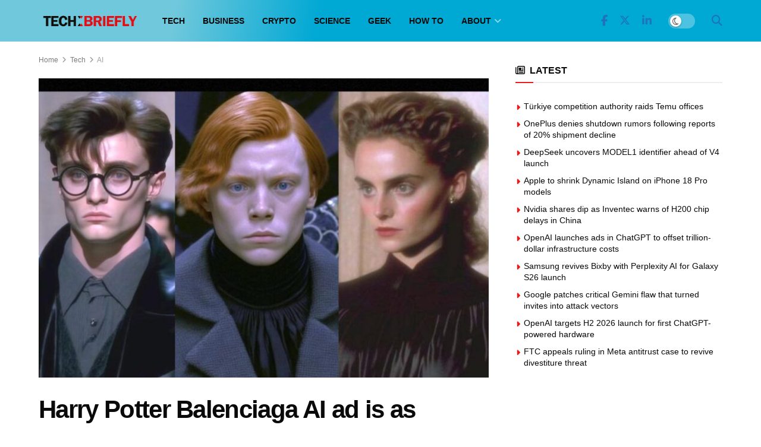

--- FILE ---
content_type: text/html; charset=UTF-8
request_url: https://techbriefly.com/2023/04/03/harry-potter-balenciaga-ai-ad/
body_size: 30435
content:
<!doctype html>
<!--[if lt IE 7]><html
class="no-js lt-ie9 lt-ie8 lt-ie7" lang=en-US prefix="og: https://ogp.me/ns#"> <![endif]-->
<!--[if IE 7]><html
class="no-js lt-ie9 lt-ie8" lang=en-US prefix="og: https://ogp.me/ns#"> <![endif]-->
<!--[if IE 8]><html
class="no-js lt-ie9" lang=en-US prefix="og: https://ogp.me/ns#"> <![endif]-->
<!--[if IE 9]><html
class="no-js lt-ie10" lang=en-US prefix="og: https://ogp.me/ns#"> <![endif]-->
<!--[if gt IE 8]><!--><html
class=no-js lang=en-US prefix="og: https://ogp.me/ns#"> <!--<![endif]--><head><meta
http-equiv="Content-Type" content="text/html; charset=UTF-8"><meta
name='viewport' content='width=device-width, initial-scale=1, user-scalable=yes'><link
rel=profile href=http://gmpg.org/xfn/11><link
rel=pingback href=https://techbriefly.com/xmlrpc.php><meta
property="og:type" content="article"><meta
property="og:title" content="Harry Potter Balenciaga AI ad is as worrying as it is funny"><meta
property="og:site_name" content="TechBriefly"><meta
property="og:description" content="Demonflyingfox has used an AI voice generator and deep fake technology along with a tool like Midjourney to create a fake"><meta
property="og:url" content="https://techbriefly.com/2023/04/03/harry-potter-balenciaga-ai-ad/"><meta
property="og:locale" content="en_US"><meta
property="og:image" content="https://techbriefly.com/wp-content/uploads/2023/04/Harry-Potter-Balenciaga-AI_1.jpg"><meta
property="og:image:height" content="1280"><meta
property="og:image:width" content="1920"><meta
property="article:published_time" content="2023-04-03T14:49:52+03:00"><meta
property="article:modified_time" content="2023-04-03T14:49:52+03:00"><meta
property="article:section" content="AI"><meta
name="twitter:card" content="summary_large_image"><meta
name="twitter:title" content="Harry Potter Balenciaga AI ad is as worrying as it is funny"><meta
name="twitter:description" content="Demonflyingfox has used an AI voice generator and deep fake technology along with a tool like Midjourney to create a fake"><meta
name="twitter:url" content="https://techbriefly.com/2023/04/03/harry-potter-balenciaga-ai-ad/"><meta
name="twitter:site" content=""><meta
name="twitter:image" content="https://techbriefly.com/wp-content/uploads/2023/04/Harry-Potter-Balenciaga-AI_1.jpg"><meta
name="twitter:image:width" content="1920"><meta
name="twitter:image:height" content="1280"> <script>var jnews_ajax_url='/?ajax-request=jnews'</script> <script>;window.jnews=window.jnews||{},window.jnews.library=window.jnews.library||{},window.jnews.library=function(){"use strict";var e=this;e.win=window,e.doc=document,e.noop=function(){},e.globalBody=e.doc.getElementsByTagName("body")[0],e.globalBody=e.globalBody?e.globalBody:e.doc,e.win.jnewsDataStorage=e.win.jnewsDataStorage||{_storage:new WeakMap,put:function(e,t,n){this._storage.has(e)||this._storage.set(e,new Map),this._storage.get(e).set(t,n)},get:function(e,t){return this._storage.get(e).get(t)},has:function(e,t){return this._storage.has(e)&&this._storage.get(e).has(t)},remove:function(e,t){var n=this._storage.get(e).delete(t);return 0===!this._storage.get(e).size&&this._storage.delete(e),n}},e.windowWidth=function(){return e.win.innerWidth||e.docEl.clientWidth||e.globalBody.clientWidth},e.windowHeight=function(){return e.win.innerHeight||e.docEl.clientHeight||e.globalBody.clientHeight},e.requestAnimationFrame=e.win.requestAnimationFrame||e.win.webkitRequestAnimationFrame||e.win.mozRequestAnimationFrame||e.win.msRequestAnimationFrame||window.oRequestAnimationFrame||function(e){return setTimeout(e,1e3/60)},e.cancelAnimationFrame=e.win.cancelAnimationFrame||e.win.webkitCancelAnimationFrame||e.win.webkitCancelRequestAnimationFrame||e.win.mozCancelAnimationFrame||e.win.msCancelRequestAnimationFrame||e.win.oCancelRequestAnimationFrame||function(e){clearTimeout(e)},e.classListSupport="classList"in document.createElement("_"),e.hasClass=e.classListSupport?function(e,t){return e.classList.contains(t)}:function(e,t){return e.className.indexOf(t)>=0},e.addClass=e.classListSupport?function(t,n){e.hasClass(t,n)||t.classList.add(n)}:function(t,n){e.hasClass(t,n)||(t.className+=" "+n)},e.removeClass=e.classListSupport?function(t,n){e.hasClass(t,n)&&t.classList.remove(n)}:function(t,n){e.hasClass(t,n)&&(t.className=t.className.replace(n,""))},e.objKeys=function(e){var t=[];for(var n in e)Object.prototype.hasOwnProperty.call(e,n)&&t.push(n);return t},e.isObjectSame=function(e,t){var n=!0;return JSON.stringify(e)!==JSON.stringify(t)&&(n=!1),n},e.extend=function(){for(var e,t,n,o=arguments[0]||{},i=1,a=arguments.length;i<a;i++)if(null!==(e=arguments[i]))for(t in e)o!==(n=e[t])&&void 0!==n&&(o[t]=n);return o},e.dataStorage=e.win.jnewsDataStorage,e.isVisible=function(e){return 0!==e.offsetWidth&&0!==e.offsetHeight||e.getBoundingClientRect().length},e.getHeight=function(e){return e.offsetHeight||e.clientHeight||e.getBoundingClientRect().height},e.getWidth=function(e){return e.offsetWidth||e.clientWidth||e.getBoundingClientRect().width},e.supportsPassive=!1;try{var t=Object.defineProperty({},"passive",{get:function(){e.supportsPassive=!0}});"createEvent"in e.doc?e.win.addEventListener("test",null,t):"fireEvent"in e.doc&&e.win.attachEvent("test",null)}catch(e){}e.passiveOption=!!e.supportsPassive&&{passive:!0},e.setStorage=function(e,t){e="jnews-"+e;var n={expired:Math.floor(((new Date).getTime()+432e5)/1e3)};t=Object.assign(n,t);localStorage.setItem(e,JSON.stringify(t))},e.getStorage=function(e){e="jnews-"+e;var t=localStorage.getItem(e);return null!==t&&0<t.length?JSON.parse(localStorage.getItem(e)):{}},e.expiredStorage=function(){var t,n="jnews-";for(var o in localStorage)o.indexOf(n)>-1&&"undefined"!==(t=e.getStorage(o.replace(n,""))).expired&&t.expired<Math.floor((new Date).getTime()/1e3)&&localStorage.removeItem(o)},e.addEvents=function(t,n,o){for(var i in n){var a=["touchstart","touchmove"].indexOf(i)>=0&&!o&&e.passiveOption;"createEvent"in e.doc?t.addEventListener(i,n[i],a):"fireEvent"in e.doc&&t.attachEvent("on"+i,n[i])}},e.removeEvents=function(t,n){for(var o in n)"createEvent"in e.doc?t.removeEventListener(o,n[o]):"fireEvent"in e.doc&&t.detachEvent("on"+o,n[o])},e.triggerEvents=function(t,n,o){var i;o=o||{detail:null};return"createEvent"in e.doc?(!(i=e.doc.createEvent("CustomEvent")||new CustomEvent(n)).initCustomEvent||i.initCustomEvent(n,!0,!1,o),void t.dispatchEvent(i)):"fireEvent"in e.doc?((i=e.doc.createEventObject()).eventType=n,void t.fireEvent("on"+i.eventType,i)):void 0},e.getParents=function(t,n){void 0===n&&(n=e.doc);for(var o=[],i=t.parentNode,a=!1;!a;)if(i){var r=i;r.querySelectorAll(n).length?a=!0:(o.push(r),i=r.parentNode)}else o=[],a=!0;return o},e.forEach=function(e,t,n){for(var o=0,i=e.length;o<i;o++)t.call(n,e[o],o)},e.getText=function(e){return e.innerText||e.textContent},e.setText=function(e,t){var n="object"==typeof t?t.innerText||t.textContent:t;e.innerText&&(e.innerText=n),e.textContent&&(e.textContent=n)},e.httpBuildQuery=function(t){return e.objKeys(t).reduce(function t(n){var o=arguments.length>1&&void 0!==arguments[1]?arguments[1]:null;return function(i,a){var r=n[a];a=encodeURIComponent(a);var s=o?"".concat(o,"[").concat(a,"]"):a;return null==r||"function"==typeof r?(i.push("".concat(s,"=")),i):["number","boolean","string"].includes(typeof r)?(i.push("".concat(s,"=").concat(encodeURIComponent(r))),i):(i.push(e.objKeys(r).reduce(t(r,s),[]).join("&")),i)}}(t),[]).join("&")},e.get=function(t,n,o,i){return o="function"==typeof o?o:e.noop,e.ajax("GET",t,n,o,i)},e.post=function(t,n,o,i){return o="function"==typeof o?o:e.noop,e.ajax("POST",t,n,o,i)},e.ajax=function(t,n,o,i,a){var r=new XMLHttpRequest,s=n,c=e.httpBuildQuery(o);if(t=-1!=["GET","POST"].indexOf(t)?t:"GET",r.open(t,s+("GET"==t?"?"+c:""),!0),"POST"==t&&r.setRequestHeader("Content-type","application/x-www-form-urlencoded"),r.setRequestHeader("X-Requested-With","XMLHttpRequest"),r.onreadystatechange=function(){4===r.readyState&&200<=r.status&&300>r.status&&"function"==typeof i&&i.call(void 0,r.response)},void 0!==a&&!a){return{xhr:r,send:function(){r.send("POST"==t?c:null)}}}return r.send("POST"==t?c:null),{xhr:r}},e.scrollTo=function(t,n,o){function i(e,t,n){this.start=this.position(),this.change=e-this.start,this.currentTime=0,this.increment=20,this.duration=void 0===n?500:n,this.callback=t,this.finish=!1,this.animateScroll()}return Math.easeInOutQuad=function(e,t,n,o){return(e/=o/2)<1?n/2*e*e+t:-n/2*(--e*(e-2)-1)+t},i.prototype.stop=function(){this.finish=!0},i.prototype.move=function(t){e.doc.documentElement.scrollTop=t,e.globalBody.parentNode.scrollTop=t,e.globalBody.scrollTop=t},i.prototype.position=function(){return e.doc.documentElement.scrollTop||e.globalBody.parentNode.scrollTop||e.globalBody.scrollTop},i.prototype.animateScroll=function(){this.currentTime+=this.increment;var t=Math.easeInOutQuad(this.currentTime,this.start,this.change,this.duration);this.move(t),this.currentTime<this.duration&&!this.finish?e.requestAnimationFrame.call(e.win,this.animateScroll.bind(this)):this.callback&&"function"==typeof this.callback&&this.callback()},new i(t,n,o)},e.unwrap=function(t){var n,o=t;e.forEach(t,(function(e,t){n?n+=e:n=e})),o.replaceWith(n)},e.performance={start:function(e){performance.mark(e+"Start")},stop:function(e){performance.mark(e+"End"),performance.measure(e,e+"Start",e+"End")}},e.fps=function(){var t=0,n=0,o=0;!function(){var i=t=0,a=0,r=0,s=document.getElementById("fpsTable"),c=function(t){void 0===document.getElementsByTagName("body")[0]?e.requestAnimationFrame.call(e.win,(function(){c(t)})):document.getElementsByTagName("body")[0].appendChild(t)};null===s&&((s=document.createElement("div")).style.position="fixed",s.style.top="120px",s.style.left="10px",s.style.width="100px",s.style.height="20px",s.style.border="1px solid black",s.style.fontSize="11px",s.style.zIndex="100000",s.style.backgroundColor="white",s.id="fpsTable",c(s));var l=function(){o++,n=Date.now(),(a=(o/(r=(n-t)/1e3)).toPrecision(2))!=i&&(i=a,s.innerHTML=i+"fps"),1<r&&(t=n,o=0),e.requestAnimationFrame.call(e.win,l)};l()}()},e.instr=function(e,t){for(var n=0;n<t.length;n++)if(-1!==e.toLowerCase().indexOf(t[n].toLowerCase()))return!0},e.winLoad=function(t,n){function o(o){if("complete"===e.doc.readyState||"interactive"===e.doc.readyState)return!o||n?setTimeout(t,n||1):t(o),1}o()||e.addEvents(e.win,{load:o})},e.docReady=function(t,n){function o(o){if("complete"===e.doc.readyState||"interactive"===e.doc.readyState)return!o||n?setTimeout(t,n||1):t(o),1}o()||e.addEvents(e.doc,{DOMContentLoaded:o})},e.fireOnce=function(){e.docReady((function(){e.assets=e.assets||[],e.assets.length&&(e.boot(),e.load_assets())}),50)},e.boot=function(){e.length&&e.doc.querySelectorAll("style[media]").forEach((function(e){"not all"==e.getAttribute("media")&&e.removeAttribute("media")}))},e.create_js=function(t,n){var o=e.doc.createElement("script");switch(o.setAttribute("src",t),n){case"defer":o.setAttribute("defer",!0);break;case"async":o.setAttribute("async",!0);break;case"deferasync":o.setAttribute("defer",!0),o.setAttribute("async",!0)}e.globalBody.appendChild(o)},e.load_assets=function(){"object"==typeof e.assets&&e.forEach(e.assets.slice(0),(function(t,n){var o="";t.defer&&(o+="defer"),t.async&&(o+="async"),e.create_js(t.url,o);var i=e.assets.indexOf(t);i>-1&&e.assets.splice(i,1)})),e.assets=jnewsoption.au_scripts=window.jnewsads=[]},e.setCookie=function(e,t,n){var o="";if(n){var i=new Date;i.setTime(i.getTime()+24*n*60*60*1e3),o="; expires="+i.toUTCString()}document.cookie=e+"="+(t||"")+o+"; path=/"},e.getCookie=function(e){for(var t=e+"=",n=document.cookie.split(";"),o=0;o<n.length;o++){for(var i=n[o];" "==i.charAt(0);)i=i.substring(1,i.length);if(0==i.indexOf(t))return i.substring(t.length,i.length)}return null},e.eraseCookie=function(e){document.cookie=e+"=; Path=/; Expires=Thu, 01 Jan 1970 00:00:01 GMT;"},e.docReady((function(){e.globalBody=e.globalBody==e.doc?e.doc.getElementsByTagName("body")[0]:e.globalBody,e.globalBody=e.globalBody?e.globalBody:e.doc})),e.winLoad((function(){e.winLoad((function(){var t=!1;if(void 0!==window.jnewsadmin)if(void 0!==window.file_version_checker){var n=e.objKeys(window.file_version_checker);n.length?n.forEach((function(e){t||"10.0.4"===window.file_version_checker[e]||(t=!0)})):t=!0}else t=!0;t&&(window.jnewsHelper.getMessage(),window.jnewsHelper.getNotice())}),2500)}))},window.jnews.library=new window.jnews.library;</script> <title>Harry Potter Balenciaga AI ad is as worrying as it is funny - TechBriefly</title><link
rel=canonical href=https://techbriefly.com/2023/04/03/harry-potter-balenciaga-ai-ad/ ><meta
property="og:locale" content="en_US"><meta
property="og:type" content="article"><meta
property="og:title" content="Harry Potter Balenciaga AI ad is as worrying as it is funny - TechBriefly"><meta
property="og:description" content="Demonflyingfox has used an AI voice generator and deep fake technology along with a tool like Midjourney to create a fake Harry Potter Balenciaga AI ad. While it has its shortcomings, such as the characters&#8217; uncanny expressions and out-of-sync mouth movements, it has drawn praise from Elon Musk and Twitter users. The Internet is abuzz with [&hellip;]"><meta
property="og:url" content="https://techbriefly.com/2023/04/03/harry-potter-balenciaga-ai-ad/"><meta
property="og:site_name" content="TechBriefly"><meta
property="article:publisher" content="https://www.facebook.com/techbrieflycom"><meta
property="article:published_time" content="2023-04-03T11:49:52+00:00"><meta
property="og:image" content="https://techbriefly.com/wp-content/uploads/2023/04/Harry-Potter-Balenciaga-AI_1.jpg"><meta
property="og:image:width" content="1920"><meta
property="og:image:height" content="1280"><meta
property="og:image:type" content="image/jpeg"><meta
name="author" content="Emre Çıtak"><meta
name="twitter:card" content="summary_large_image"><meta
name="twitter:creator" content="@techbrieflycom"><meta
name="twitter:site" content="@techbrieflycom"><meta
name="twitter:label1" content="Written by"><meta
name="twitter:data1" content="Emre Çıtak"><meta
name="twitter:label2" content="Est. reading time"><meta
name="twitter:data2" content="4 minutes"> <script type=application/ld+json class=yoast-schema-graph>{"@context":"https://schema.org","@graph":[{"@type":"NewsArticle","@id":"https://techbriefly.com/2023/04/03/harry-potter-balenciaga-ai-ad/#article","isPartOf":{"@id":"https://techbriefly.com/2023/04/03/harry-potter-balenciaga-ai-ad/"},"author":[{"@id":"https://techbriefly.com/#/schema/person/c09fa1c5b99d4f608ceea97e2393ee3b"}],"headline":"Harry Potter Balenciaga AI ad is as worrying as it is funny","datePublished":"2023-04-03T11:49:52+00:00","mainEntityOfPage":{"@id":"https://techbriefly.com/2023/04/03/harry-potter-balenciaga-ai-ad/"},"wordCount":720,"publisher":{"@id":"https://techbriefly.com/#organization"},"image":{"@id":"https://techbriefly.com/2023/04/03/harry-potter-balenciaga-ai-ad/#primaryimage"},"thumbnailUrl":"https://techbriefly.com/wp-content/uploads/2023/04/Harry-Potter-Balenciaga-AI_1.jpg","articleSection":["AI","Tech"],"inLanguage":"en-US"},{"@type":"WebPage","@id":"https://techbriefly.com/2023/04/03/harry-potter-balenciaga-ai-ad/","url":"https://techbriefly.com/2023/04/03/harry-potter-balenciaga-ai-ad/","name":"Harry Potter Balenciaga AI ad is as worrying as it is funny - TechBriefly","isPartOf":{"@id":"https://techbriefly.com/#website"},"primaryImageOfPage":{"@id":"https://techbriefly.com/2023/04/03/harry-potter-balenciaga-ai-ad/#primaryimage"},"image":{"@id":"https://techbriefly.com/2023/04/03/harry-potter-balenciaga-ai-ad/#primaryimage"},"thumbnailUrl":"https://techbriefly.com/wp-content/uploads/2023/04/Harry-Potter-Balenciaga-AI_1.jpg","datePublished":"2023-04-03T11:49:52+00:00","breadcrumb":{"@id":"https://techbriefly.com/2023/04/03/harry-potter-balenciaga-ai-ad/#breadcrumb"},"inLanguage":"en-US","potentialAction":[{"@type":"ReadAction","target":["https://techbriefly.com/2023/04/03/harry-potter-balenciaga-ai-ad/"]}]},{"@type":"ImageObject","inLanguage":"en-US","@id":"https://techbriefly.com/2023/04/03/harry-potter-balenciaga-ai-ad/#primaryimage","url":"https://techbriefly.com/wp-content/uploads/2023/04/Harry-Potter-Balenciaga-AI_1.jpg","contentUrl":"https://techbriefly.com/wp-content/uploads/2023/04/Harry-Potter-Balenciaga-AI_1.jpg","width":1920,"height":1280,"caption":"Harry Potter Balenciaga AI"},{"@type":"BreadcrumbList","@id":"https://techbriefly.com/2023/04/03/harry-potter-balenciaga-ai-ad/#breadcrumb","itemListElement":[{"@type":"ListItem","position":1,"name":"Home","item":"https://techbriefly.com/"},{"@type":"ListItem","position":2,"name":"Harry Potter Balenciaga AI ad is as worrying as it is funny"}]},{"@type":"WebSite","@id":"https://techbriefly.com/#website","url":"https://techbriefly.com/","name":"TechBriefly","description":"","publisher":{"@id":"https://techbriefly.com/#organization"},"potentialAction":[{"@type":"SearchAction","target":{"@type":"EntryPoint","urlTemplate":"https://techbriefly.com/?s={search_term_string}"},"query-input":{"@type":"PropertyValueSpecification","valueRequired":true,"valueName":"search_term_string"}}],"inLanguage":"en-US"},{"@type":"Organization","@id":"https://techbriefly.com/#organization","name":"TechBriefly","url":"https://techbriefly.com/","logo":{"@type":"ImageObject","inLanguage":"en-US","@id":"https://techbriefly.com/#/schema/logo/image/","url":"https://techbriefly.com/wp-content/uploads/2019/12/techbriefly-fav.png","contentUrl":"https://techbriefly.com/wp-content/uploads/2019/12/techbriefly-fav.png","width":512,"height":512,"caption":"TechBriefly"},"image":{"@id":"https://techbriefly.com/#/schema/logo/image/"},"sameAs":["https://www.facebook.com/techbrieflycom","https://x.com/techbrieflycom","https://www.instagram.com/techbriefly","https://www.linkedin.com/company/techbrieflycom/"]},{"@type":"Person","@id":"https://techbriefly.com/#/schema/person/c09fa1c5b99d4f608ceea97e2393ee3b","name":"Emre Çıtak","image":{"@type":"ImageObject","inLanguage":"en-US","@id":"https://techbriefly.com/#/schema/person/image/bf2edb67a9b8531d983398082af6429f","url":"https://secure.gravatar.com/avatar/fdf788cc723484ec90fee7bf71679174ee31a6aaf66def660336ffaedeb0c16f?s=96&d=mm&r=g","contentUrl":"https://secure.gravatar.com/avatar/fdf788cc723484ec90fee7bf71679174ee31a6aaf66def660336ffaedeb0c16f?s=96&d=mm&r=g","caption":"Emre Çıtak"},"description":"Emre’s love for animals made him a veterinarian, and his passion for technology made him an editor. Making new discoveries in the field of editorial and journalism, Emre enjoys conveying information to a wide audience, which has always been a dream for him.","sameAs":["https://www.instagram.com/emrectkk/"],"url":"https://techbriefly.com/author/emrecitak/"}]}</script> <title>Harry Potter Balenciaga AI ad is as worrying as it is funny - TechBriefly</title><meta
name="description" content="Demonflyingfox has used an AI voice generator and deep fake technology along with a tool like Midjourney to create a fake Harry Potter Balenciaga AI ad. While"><meta
name="robots" content="follow, index, max-snippet:-1, max-video-preview:-1, max-image-preview:large"><link
rel=canonical href=https://techbriefly.com/2023/04/03/harry-potter-balenciaga-ai-ad/ ><meta
property="og:locale" content="en_US"><meta
property="og:type" content="article"><meta
property="og:title" content="Harry Potter Balenciaga AI ad is as worrying as it is funny &bull; TechBriefly"><meta
property="og:description" content="Demonflyingfox has used an AI voice generator and deep fake technology along with a tool like Midjourney to create a fake Harry Potter Balenciaga AI ad. While"><meta
property="og:url" content="https://techbriefly.com/2023/04/03/harry-potter-balenciaga-ai-ad/"><meta
property="og:site_name" content="TechBriefly"><meta
property="article:section" content="AI"><meta
property="og:image" content="https://techbriefly.com/wp-content/uploads/2023/04/Harry-Potter-Balenciaga-AI_1.jpg"><meta
property="og:image:secure_url" content="https://techbriefly.com/wp-content/uploads/2023/04/Harry-Potter-Balenciaga-AI_1.jpg"><meta
property="og:image:width" content="1920"><meta
property="og:image:height" content="1280"><meta
property="og:image:alt" content="Harry Potter Balenciaga AI"><meta
property="og:image:type" content="image/jpeg"><meta
property="article:published_time" content="2023-04-03T14:49:52+03:00"><meta
name="twitter:card" content="summary_large_image"><meta
name="twitter:title" content="Harry Potter Balenciaga AI ad is as worrying as it is funny &bull; TechBriefly"><meta
name="twitter:description" content="Demonflyingfox has used an AI voice generator and deep fake technology along with a tool like Midjourney to create a fake Harry Potter Balenciaga AI ad. While"><meta
name="twitter:image" content="https://techbriefly.com/wp-content/uploads/2023/04/Harry-Potter-Balenciaga-AI_1.jpg"><meta
name="twitter:label1" content="Written by"><meta
name="twitter:data1" content="Emre Çıtak"><meta
name="twitter:label2" content="Time to read"><meta
name="twitter:data2" content="3 minutes"> <script type=application/ld+json class=rank-math-schema>{"@context":"https://schema.org","@graph":[{"@type":"Organization","@id":"https://techbriefly.com/#organization","name":"Linkmedya","logo":{"@type":"ImageObject","@id":"https://techbriefly.com/#logo","url":"https://techbriefly.com/wp-content/uploads/2022/06/techbriefly_logo-1.png","contentUrl":"https://techbriefly.com/wp-content/uploads/2022/06/techbriefly_logo-1.png","caption":"TechBriefly","inLanguage":"en-US"}},{"@type":"WebSite","@id":"https://techbriefly.com/#website","url":"https://techbriefly.com","name":"TechBriefly","publisher":{"@id":"https://techbriefly.com/#organization"},"inLanguage":"en-US"},{"@type":"ImageObject","@id":"https://techbriefly.com/wp-content/uploads/2023/04/Harry-Potter-Balenciaga-AI_1.jpg","url":"https://techbriefly.com/wp-content/uploads/2023/04/Harry-Potter-Balenciaga-AI_1.jpg","width":"1920","height":"1280","caption":"Harry Potter Balenciaga AI","inLanguage":"en-US"},{"@type":"BreadcrumbList","@id":"https://techbriefly.com/2023/04/03/harry-potter-balenciaga-ai-ad/#breadcrumb","itemListElement":[{"@type":"ListItem","position":"1","item":{"@id":"https://digitalreport.com.tr","name":"Digital Report"}},{"@type":"ListItem","position":"2","item":{"@id":"https://techbriefly.com/c/tech/ai-tech/","name":"AI"}},{"@type":"ListItem","position":"3","item":{"@id":"https://techbriefly.com/2023/04/03/harry-potter-balenciaga-ai-ad/","name":"Harry Potter Balenciaga AI ad is as worrying as it is funny"}}]},{"@type":"WebPage","@id":"https://techbriefly.com/2023/04/03/harry-potter-balenciaga-ai-ad/#webpage","url":"https://techbriefly.com/2023/04/03/harry-potter-balenciaga-ai-ad/","name":"Harry Potter Balenciaga AI ad is as worrying as it is funny &bull; TechBriefly","datePublished":"2023-04-03T14:49:52+03:00","dateModified":"2023-04-03T14:49:52+03:00","isPartOf":{"@id":"https://techbriefly.com/#website"},"primaryImageOfPage":{"@id":"https://techbriefly.com/wp-content/uploads/2023/04/Harry-Potter-Balenciaga-AI_1.jpg"},"inLanguage":"en-US","breadcrumb":{"@id":"https://techbriefly.com/2023/04/03/harry-potter-balenciaga-ai-ad/#breadcrumb"}},{"@type":"Person","@id":"https://techbriefly.com/author/emrecitak/","name":"Emre \u00c7\u0131tak","description":"Emre \u00c7\u0131tak news and articles TechBriefly","url":"https://techbriefly.com/author/emrecitak/","image":{"@type":"ImageObject","@id":"https://secure.gravatar.com/avatar/fdf788cc723484ec90fee7bf71679174ee31a6aaf66def660336ffaedeb0c16f?s=96&amp;d=mm&amp;r=g","url":"https://secure.gravatar.com/avatar/fdf788cc723484ec90fee7bf71679174ee31a6aaf66def660336ffaedeb0c16f?s=96&amp;d=mm&amp;r=g","caption":"Emre \u00c7\u0131tak","inLanguage":"en-US"},"worksFor":{"@id":"https://techbriefly.com/#organization"}},{"@type":"NewsArticle","headline":"Harry Potter Balenciaga AI ad is as worrying as it is funny &bull; TechBriefly","datePublished":"2023-04-03T14:49:52+03:00","dateModified":"2023-04-03T14:49:52+03:00","articleSection":"AI, Tech","author":{"@id":"https://techbriefly.com/author/emrecitak/","name":"Emre \u00c7\u0131tak"},"publisher":{"@id":"https://techbriefly.com/#organization"},"description":"Demonflyingfox\u00a0has used an AI voice generator and deep fake technology along with a tool like Midjourney to create a fake Harry Potter Balenciaga AI ad. While","name":"Harry Potter Balenciaga AI ad is as worrying as it is funny &bull; TechBriefly","@id":"https://techbriefly.com/2023/04/03/harry-potter-balenciaga-ai-ad/#richSnippet","isPartOf":{"@id":"https://techbriefly.com/2023/04/03/harry-potter-balenciaga-ai-ad/#webpage"},"image":{"@id":"https://techbriefly.com/wp-content/uploads/2023/04/Harry-Potter-Balenciaga-AI_1.jpg"},"inLanguage":"en-US","mainEntityOfPage":{"@id":"https://techbriefly.com/2023/04/03/harry-potter-balenciaga-ai-ad/#webpage"}}]}</script> <link
rel=alternate type=application/rss+xml title="TechBriefly &raquo; Feed" href=https://techbriefly.com/feed/ ><link
rel=alternate type=application/rss+xml title="TechBriefly &raquo; Comments Feed" href=https://techbriefly.com/comments/feed/ ><link
rel=alternate title="oEmbed (JSON)" type=application/json+oembed href="https://techbriefly.com/wp-json/oembed/1.0/embed?url=https%3A%2F%2Ftechbriefly.com%2F2023%2F04%2F03%2Fharry-potter-balenciaga-ai-ad%2F"><link
rel=alternate title="oEmbed (XML)" type=text/xml+oembed href="https://techbriefly.com/wp-json/oembed/1.0/embed?url=https%3A%2F%2Ftechbriefly.com%2F2023%2F04%2F03%2Fharry-potter-balenciaga-ai-ad%2F&#038;format=xml"><style id=wp-img-auto-sizes-contain-inline-css>img:is([sizes=auto i],[sizes^="auto," i]){contain-intrinsic-size:3000px 1500px}</style><style id=wp-emoji-styles-inline-css>img.wp-smiley,img.emoji{display:inline !important;border:none !important;box-shadow:none !important;height:1em !important;width:1em !important;margin:0
0.07em !important;vertical-align:-0.1em !important;background:none !important;padding:0
!important}</style><style id=wp-block-library-inline-css>/*<![CDATA[*/:root{--wp-block-synced-color:#7a00df;--wp-block-synced-color--rgb:122,0,223;--wp-bound-block-color:var(--wp-block-synced-color);--wp-editor-canvas-background:#ddd;--wp-admin-theme-color:#007cba;--wp-admin-theme-color--rgb:0,124,186;--wp-admin-theme-color-darker-10:#006ba1;--wp-admin-theme-color-darker-10--rgb:0,107,160.5;--wp-admin-theme-color-darker-20:#005a87;--wp-admin-theme-color-darker-20--rgb:0,90,135;--wp-admin-border-width-focus:2px}@media (min-resolution:192dpi){:root{--wp-admin-border-width-focus:1.5px}}.wp-element-button{cursor:pointer}:root .has-very-light-gray-background-color{background-color:#eee}:root .has-very-dark-gray-background-color{background-color:#313131}:root .has-very-light-gray-color{color:#eee}:root .has-very-dark-gray-color{color:#313131}:root .has-vivid-green-cyan-to-vivid-cyan-blue-gradient-background{background:linear-gradient(135deg,#00d084,#0693e3)}:root .has-purple-crush-gradient-background{background:linear-gradient(135deg,#34e2e4,#4721fb 50%,#ab1dfe)}:root .has-hazy-dawn-gradient-background{background:linear-gradient(135deg,#faaca8,#dad0ec)}:root .has-subdued-olive-gradient-background{background:linear-gradient(135deg,#fafae1,#67a671)}:root .has-atomic-cream-gradient-background{background:linear-gradient(135deg,#fdd79a,#004a59)}:root .has-nightshade-gradient-background{background:linear-gradient(135deg,#330968,#31cdcf)}:root .has-midnight-gradient-background{background:linear-gradient(135deg,#020381,#2874fc)}:root{--wp--preset--font-size--normal:16px;--wp--preset--font-size--huge:42px}.has-regular-font-size{font-size:1em}.has-larger-font-size{font-size:2.625em}.has-normal-font-size{font-size:var(--wp--preset--font-size--normal)}.has-huge-font-size{font-size:var(--wp--preset--font-size--huge)}.has-text-align-center{text-align:center}.has-text-align-left{text-align:left}.has-text-align-right{text-align:right}.has-fit-text{white-space:nowrap!important}#end-resizable-editor-section{display:none}.aligncenter{clear:both}.items-justified-left{justify-content:flex-start}.items-justified-center{justify-content:center}.items-justified-right{justify-content:flex-end}.items-justified-space-between{justify-content:space-between}.screen-reader-text{border:0;clip-path:inset(50%);height:1px;margin:-1px;overflow:hidden;padding:0;position:absolute;width:1px;word-wrap:normal!important}.screen-reader-text:focus{background-color:#ddd;clip-path:none;color:#444;display:block;font-size:1em;height:auto;left:5px;line-height:normal;padding:15px
23px 14px;text-decoration:none;top:5px;width:auto;z-index:100000}html :where(.has-border-color){border-style:solid}html :where([style*=border-top-color]){border-top-style:solid}html :where([style*=border-right-color]){border-right-style:solid}html :where([style*=border-bottom-color]){border-bottom-style:solid}html :where([style*=border-left-color]){border-left-style:solid}html :where([style*=border-width]){border-style:solid}html :where([style*=border-top-width]){border-top-style:solid}html :where([style*=border-right-width]){border-right-style:solid}html :where([style*=border-bottom-width]){border-bottom-style:solid}html :where([style*=border-left-width]){border-left-style:solid}html :where(img[class*=wp-image-]){height:auto;max-width:100%}:where(figure){margin:0
0 1em}html :where(.is-position-sticky){--wp-admin--admin-bar--position-offset:var(--wp-admin--admin-bar--height,0px)}@media screen and (max-width:600px){html:where(.is-position-sticky){--wp-admin--admin-bar--position-offset:0px}}/*]]>*/</style><style id=global-styles-inline-css>/*<![CDATA[*/:root{--wp--preset--aspect-ratio--square:1;--wp--preset--aspect-ratio--4-3:4/3;--wp--preset--aspect-ratio--3-4:3/4;--wp--preset--aspect-ratio--3-2:3/2;--wp--preset--aspect-ratio--2-3:2/3;--wp--preset--aspect-ratio--16-9:16/9;--wp--preset--aspect-ratio--9-16:9/16;--wp--preset--color--black:#000;--wp--preset--color--cyan-bluish-gray:#abb8c3;--wp--preset--color--white:#fff;--wp--preset--color--pale-pink:#f78da7;--wp--preset--color--vivid-red:#cf2e2e;--wp--preset--color--luminous-vivid-orange:#ff6900;--wp--preset--color--luminous-vivid-amber:#fcb900;--wp--preset--color--light-green-cyan:#7bdcb5;--wp--preset--color--vivid-green-cyan:#00d084;--wp--preset--color--pale-cyan-blue:#8ed1fc;--wp--preset--color--vivid-cyan-blue:#0693e3;--wp--preset--color--vivid-purple:#9b51e0;--wp--preset--gradient--vivid-cyan-blue-to-vivid-purple:linear-gradient(135deg,rgb(6,147,227) 0%,rgb(155,81,224) 100%);--wp--preset--gradient--light-green-cyan-to-vivid-green-cyan:linear-gradient(135deg,rgb(122,220,180) 0%,rgb(0,208,130) 100%);--wp--preset--gradient--luminous-vivid-amber-to-luminous-vivid-orange:linear-gradient(135deg,rgb(252,185,0) 0%,rgb(255,105,0) 100%);--wp--preset--gradient--luminous-vivid-orange-to-vivid-red:linear-gradient(135deg,rgb(255,105,0) 0%,rgb(207,46,46) 100%);--wp--preset--gradient--very-light-gray-to-cyan-bluish-gray:linear-gradient(135deg,rgb(238,238,238) 0%,rgb(169,184,195) 100%);--wp--preset--gradient--cool-to-warm-spectrum:linear-gradient(135deg,rgb(74,234,220) 0%,rgb(151,120,209) 20%,rgb(207,42,186) 40%,rgb(238,44,130) 60%,rgb(251,105,98) 80%,rgb(254,248,76) 100%);--wp--preset--gradient--blush-light-purple:linear-gradient(135deg,rgb(255,206,236) 0%,rgb(152,150,240) 100%);--wp--preset--gradient--blush-bordeaux:linear-gradient(135deg,rgb(254,205,165) 0%,rgb(254,45,45) 50%,rgb(107,0,62) 100%);--wp--preset--gradient--luminous-dusk:linear-gradient(135deg,rgb(255,203,112) 0%,rgb(199,81,192) 50%,rgb(65,88,208) 100%);--wp--preset--gradient--pale-ocean:linear-gradient(135deg,rgb(255,245,203) 0%,rgb(182,227,212) 50%,rgb(51,167,181) 100%);--wp--preset--gradient--electric-grass:linear-gradient(135deg,rgb(202,248,128) 0%,rgb(113,206,126) 100%);--wp--preset--gradient--midnight:linear-gradient(135deg,rgb(2,3,129) 0%,rgb(40,116,252) 100%);--wp--preset--font-size--small:13px;--wp--preset--font-size--medium:20px;--wp--preset--font-size--large:36px;--wp--preset--font-size--x-large:42px;--wp--preset--spacing--20:0.44rem;--wp--preset--spacing--30:0.67rem;--wp--preset--spacing--40:1rem;--wp--preset--spacing--50:1.5rem;--wp--preset--spacing--60:2.25rem;--wp--preset--spacing--70:3.38rem;--wp--preset--spacing--80:5.06rem;--wp--preset--shadow--natural:6px 6px 9px rgba(0, 0, 0, 0.2);--wp--preset--shadow--deep:12px 12px 50px rgba(0, 0, 0, 0.4);--wp--preset--shadow--sharp:6px 6px 0px rgba(0, 0, 0, 0.2);--wp--preset--shadow--outlined:6px 6px 0px -3px rgb(255, 255, 255), 6px 6px rgb(0, 0, 0);--wp--preset--shadow--crisp:6px 6px 0px rgb(0, 0, 0)}:where(.is-layout-flex){gap:0.5em}:where(.is-layout-grid){gap:0.5em}body .is-layout-flex{display:flex}.is-layout-flex{flex-wrap:wrap;align-items:center}.is-layout-flex>:is(*,div){margin:0}body .is-layout-grid{display:grid}.is-layout-grid>:is(*,div){margin:0}:where(.wp-block-columns.is-layout-flex){gap:2em}:where(.wp-block-columns.is-layout-grid){gap:2em}:where(.wp-block-post-template.is-layout-flex){gap:1.25em}:where(.wp-block-post-template.is-layout-grid){gap:1.25em}.has-black-color{color:var(--wp--preset--color--black) !important}.has-cyan-bluish-gray-color{color:var(--wp--preset--color--cyan-bluish-gray) !important}.has-white-color{color:var(--wp--preset--color--white) !important}.has-pale-pink-color{color:var(--wp--preset--color--pale-pink) !important}.has-vivid-red-color{color:var(--wp--preset--color--vivid-red) !important}.has-luminous-vivid-orange-color{color:var(--wp--preset--color--luminous-vivid-orange) !important}.has-luminous-vivid-amber-color{color:var(--wp--preset--color--luminous-vivid-amber) !important}.has-light-green-cyan-color{color:var(--wp--preset--color--light-green-cyan) !important}.has-vivid-green-cyan-color{color:var(--wp--preset--color--vivid-green-cyan) !important}.has-pale-cyan-blue-color{color:var(--wp--preset--color--pale-cyan-blue) !important}.has-vivid-cyan-blue-color{color:var(--wp--preset--color--vivid-cyan-blue) !important}.has-vivid-purple-color{color:var(--wp--preset--color--vivid-purple) !important}.has-black-background-color{background-color:var(--wp--preset--color--black) !important}.has-cyan-bluish-gray-background-color{background-color:var(--wp--preset--color--cyan-bluish-gray) !important}.has-white-background-color{background-color:var(--wp--preset--color--white) !important}.has-pale-pink-background-color{background-color:var(--wp--preset--color--pale-pink) !important}.has-vivid-red-background-color{background-color:var(--wp--preset--color--vivid-red) !important}.has-luminous-vivid-orange-background-color{background-color:var(--wp--preset--color--luminous-vivid-orange) !important}.has-luminous-vivid-amber-background-color{background-color:var(--wp--preset--color--luminous-vivid-amber) !important}.has-light-green-cyan-background-color{background-color:var(--wp--preset--color--light-green-cyan) !important}.has-vivid-green-cyan-background-color{background-color:var(--wp--preset--color--vivid-green-cyan) !important}.has-pale-cyan-blue-background-color{background-color:var(--wp--preset--color--pale-cyan-blue) !important}.has-vivid-cyan-blue-background-color{background-color:var(--wp--preset--color--vivid-cyan-blue) !important}.has-vivid-purple-background-color{background-color:var(--wp--preset--color--vivid-purple) !important}.has-black-border-color{border-color:var(--wp--preset--color--black) !important}.has-cyan-bluish-gray-border-color{border-color:var(--wp--preset--color--cyan-bluish-gray) !important}.has-white-border-color{border-color:var(--wp--preset--color--white) !important}.has-pale-pink-border-color{border-color:var(--wp--preset--color--pale-pink) !important}.has-vivid-red-border-color{border-color:var(--wp--preset--color--vivid-red) !important}.has-luminous-vivid-orange-border-color{border-color:var(--wp--preset--color--luminous-vivid-orange) !important}.has-luminous-vivid-amber-border-color{border-color:var(--wp--preset--color--luminous-vivid-amber) !important}.has-light-green-cyan-border-color{border-color:var(--wp--preset--color--light-green-cyan) !important}.has-vivid-green-cyan-border-color{border-color:var(--wp--preset--color--vivid-green-cyan) !important}.has-pale-cyan-blue-border-color{border-color:var(--wp--preset--color--pale-cyan-blue) !important}.has-vivid-cyan-blue-border-color{border-color:var(--wp--preset--color--vivid-cyan-blue) !important}.has-vivid-purple-border-color{border-color:var(--wp--preset--color--vivid-purple) !important}.has-vivid-cyan-blue-to-vivid-purple-gradient-background{background:var(--wp--preset--gradient--vivid-cyan-blue-to-vivid-purple) !important}.has-light-green-cyan-to-vivid-green-cyan-gradient-background{background:var(--wp--preset--gradient--light-green-cyan-to-vivid-green-cyan) !important}.has-luminous-vivid-amber-to-luminous-vivid-orange-gradient-background{background:var(--wp--preset--gradient--luminous-vivid-amber-to-luminous-vivid-orange) !important}.has-luminous-vivid-orange-to-vivid-red-gradient-background{background:var(--wp--preset--gradient--luminous-vivid-orange-to-vivid-red) !important}.has-very-light-gray-to-cyan-bluish-gray-gradient-background{background:var(--wp--preset--gradient--very-light-gray-to-cyan-bluish-gray) !important}.has-cool-to-warm-spectrum-gradient-background{background:var(--wp--preset--gradient--cool-to-warm-spectrum) !important}.has-blush-light-purple-gradient-background{background:var(--wp--preset--gradient--blush-light-purple) !important}.has-blush-bordeaux-gradient-background{background:var(--wp--preset--gradient--blush-bordeaux) !important}.has-luminous-dusk-gradient-background{background:var(--wp--preset--gradient--luminous-dusk) !important}.has-pale-ocean-gradient-background{background:var(--wp--preset--gradient--pale-ocean) !important}.has-electric-grass-gradient-background{background:var(--wp--preset--gradient--electric-grass) !important}.has-midnight-gradient-background{background:var(--wp--preset--gradient--midnight) !important}.has-small-font-size{font-size:var(--wp--preset--font-size--small) !important}.has-medium-font-size{font-size:var(--wp--preset--font-size--medium) !important}.has-large-font-size{font-size:var(--wp--preset--font-size--large) !important}.has-x-large-font-size{font-size:var(--wp--preset--font-size--x-large) !important}/*]]>*/</style><style id=classic-theme-styles-inline-css>/*! This file is auto-generated */
.wp-block-button__link{color:#fff;background-color:#32373c;border-radius:9999px;box-shadow:none;text-decoration:none;padding:calc(.667em + 2px) calc(1.333em + 2px);font-size:1.125em}.wp-block-file__button{background:#32373c;color:#fff;text-decoration:none}</style><link
rel=stylesheet id=wp_automatic_gallery_style-css href='https://techbriefly.com/wp-content/plugins/wp-automatic/css/wp-automatic.css?ver=1.0.0' type=text/css media=all><link
rel=stylesheet id=jnews-parent-style-css href='https://techbriefly.com/wp-content/themes/jnews/style.css?ver=6.9' type=text/css media=all><link
rel=stylesheet id=js_composer_front-css href='https://techbriefly.com/wp-content/plugins/js_composer/assets/css/js_composer.min.css?ver=8.7.2' type=text/css media=all><link
rel=stylesheet id=font-awesome-css href='https://techbriefly.com/wp-content/themes/jnews/assets/fonts/font-awesome/font-awesome.min.css?ver=1.0.0' type=text/css media=all><link
rel=stylesheet id=jnews-icon-css href='https://techbriefly.com/wp-content/themes/jnews/assets/fonts/jegicon/jegicon.css?ver=1.0.0' type=text/css media=all><link
rel=stylesheet id=jscrollpane-css href='https://techbriefly.com/wp-content/themes/jnews/assets/css/jquery.jscrollpane.css?ver=1.0.0' type=text/css media=all><link
rel=stylesheet id=oknav-css href='https://techbriefly.com/wp-content/themes/jnews/assets/css/okayNav.css?ver=1.0.0' type=text/css media=all><link
rel=stylesheet id=magnific-popup-css href='https://techbriefly.com/wp-content/themes/jnews/assets/css/magnific-popup.css?ver=1.0.0' type=text/css media=all><link
rel=stylesheet id=chosen-css href='https://techbriefly.com/wp-content/themes/jnews/assets/css/chosen/chosen.css?ver=1.0.0' type=text/css media=all><link
rel=stylesheet id=jnews-main-css href='https://techbriefly.com/wp-content/themes/jnews/assets/css/main.css?ver=1.0.0' type=text/css media=all><link
rel=stylesheet id=jnews-pages-css href='https://techbriefly.com/wp-content/themes/jnews/assets/css/pages.css?ver=1.0.0' type=text/css media=all><link
rel=stylesheet id=jnews-single-css href='https://techbriefly.com/wp-content/themes/jnews/assets/css/single.css?ver=1.0.0' type=text/css media=all><link
rel=stylesheet id=jnews-responsive-css href='https://techbriefly.com/wp-content/themes/jnews/assets/css/responsive.css?ver=1.0.0' type=text/css media=all><link
rel=stylesheet id=jnews-pb-temp-css href='https://techbriefly.com/wp-content/themes/jnews/assets/css/pb-temp.css?ver=1.0.0' type=text/css media=all><link
rel=stylesheet id=jnews-js-composer-css href='https://techbriefly.com/wp-content/themes/jnews/assets/css/js-composer-frontend.css?ver=1.0.0' type=text/css media=all><link
rel=stylesheet id=jnews-style-css href='https://techbriefly.com/wp-content/themes/jnews-child/style.css?ver=1.0.0' type=text/css media=all><link
rel=stylesheet id=jnews-darkmode-css href='https://techbriefly.com/wp-content/themes/jnews/assets/css/darkmode.css?ver=1.0.0' type=text/css media=all><link
rel=stylesheet id=jnews-select-share-css href=https://techbriefly.com/wp-content/plugins/jnews-social-share/assets/css/plugin.css type=text/css media=all> <script src="https://techbriefly.com/wp-includes/js/jquery/jquery.min.js?ver=3.7.1" id=jquery-core-js></script> <script src="https://techbriefly.com/wp-includes/js/jquery/jquery-migrate.min.js?ver=3.4.1" id=jquery-migrate-js></script> <script src="https://techbriefly.com/wp-content/plugins/wp-automatic/js/main-front.js?ver=1.0.1" id=wp_automatic_gallery-js></script> <script></script><link
rel=https://api.w.org/ href=https://techbriefly.com/wp-json/ ><link
rel=alternate title=JSON type=application/json href=https://techbriefly.com/wp-json/wp/v2/posts/118466><link
rel=EditURI type=application/rsd+xml title=RSD href=https://techbriefly.com/xmlrpc.php?rsd><meta
name="generator" content="WordPress 6.9"><link
rel=shortlink href='https://techbriefly.com/?p=118466'> <script async src="https://www.googletagmanager.com/gtag/js?id=G-608H15L0LR" data-no-defer=1 data-no-optimize=1></script> <script data-no-defer=1 data-no-optimize=1>window.dataLayer=window.dataLayer||[];function gtag(){dataLayer.push(arguments);}
gtag('js',new Date());gtag('config','G-608H15L0LR');</script> <script async src="https://pagead2.googlesyndication.com/pagead/js/adsbygoogle.js?client=ca-pub-9312685339011356"
     crossorigin=anonymous></script> <meta
name="generator" content="Powered by WPBakery Page Builder - drag and drop page builder for WordPress."> <script type=application/ld+json>{"@context":"http:\/\/schema.org","@type":"Organization","@id":"https:\/\/techbriefly.com\/#organization","url":"https:\/\/techbriefly.com\/","name":"","logo":{"@type":"ImageObject","url":""},"sameAs":["https:\/\/www.facebook.com\/techbrieflycom\/","https:\/\/twitter.com\/techbrieflycom","https:\/\/www.linkedin.com\/company\/techbrieflycom"]}</script> <script type=application/ld+json>{"@context":"http:\/\/schema.org","@type":"WebSite","@id":"https:\/\/techbriefly.com\/#website","url":"https:\/\/techbriefly.com\/","name":"","potentialAction":{"@type":"SearchAction","target":"https:\/\/techbriefly.com\/?s={search_term_string}","query-input":"required name=search_term_string"}}</script> <link
rel=icon href=https://techbriefly.com/wp-content/uploads/2019/12/cropped-techbriefly-fav-1-32x32.png sizes=32x32><link
rel=icon href=https://techbriefly.com/wp-content/uploads/2019/12/cropped-techbriefly-fav-1-192x192.png sizes=192x192><link
rel=apple-touch-icon href=https://techbriefly.com/wp-content/uploads/2019/12/cropped-techbriefly-fav-1-180x180.png><meta
name="msapplication-TileImage" content="https://techbriefly.com/wp-content/uploads/2019/12/cropped-techbriefly-fav-1-270x270.png"><link
rel=alternate type=application/rss+xml title=RSS href=https://techbriefly.com/rsslatest.xml><style id=wp-custom-css>.jeg_desktop_logo
.jeg_logo_img{width:182px}.jeg_mobile_logo
.jeg_logo_img{height:50px}</style><noscript><style>.wpb_animate_when_almost_visible{opacity:1}</style></noscript><link
rel=stylesheet id=vc_font_awesome_5_shims-css href='https://techbriefly.com/wp-content/plugins/js_composer/assets/lib/vendor/dist/@fortawesome/fontawesome-free/css/v4-shims.min.css?ver=8.7.2' type=text/css media=all><link
rel=stylesheet id=vc_font_awesome_6-css href='https://techbriefly.com/wp-content/plugins/js_composer/assets/lib/vendor/dist/@fortawesome/fontawesome-free/css/all.min.css?ver=8.7.2' type=text/css media=all><link
rel=stylesheet id=jnews-scheme-css href='https://techbriefly.com/wp-content/uploads/jnews/scheme.css?ver=1732175378' type=text/css media=all></head><body
class="wp-singular post-template-default single single-post postid-118466 single-format-standard wp-custom-logo wp-embed-responsive wp-theme-jnews wp-child-theme-jnews-child jeg_toggle_light jeg_single_tpl_8 jnews jsc_normal wpb-js-composer js-comp-ver-8.7.2 vc_responsive"><div
class="jeg_ad jeg_ad_top jnews_header_top_ads"><div
class='ads-wrapper  jeg_ads_hide_phone'></div></div><div
class=jeg_viewport><div
class=jeg_header_wrapper><div
class=jeg_header_instagram_wrapper></div><div
class="jeg_header normal"><div
class="jeg_midbar jeg_container jeg_navbar_wrapper dark"><div
class=container><div
class=jeg_nav_row><div
class="jeg_nav_col jeg_nav_left jeg_nav_normal"><div
class="item_wrap jeg_nav_alignleft"><div
class="jeg_nav_item jeg_logo jeg_desktop_logo"><div
class=site-title>
<a
href=https://techbriefly.com/ aria-label="Visit Homepage" style="padding: 0 0 0 0;">
<img
class=jeg_logo_img src=https://techbriefly.com/wp-content/uploads/2022/06/techbriefly_logo-1.png srcset="https://techbriefly.com/wp-content/uploads/2022/06/techbriefly_logo-1.png 1x, https://techbriefly.com/wp-content/uploads/2022/06/techbriefly_logo-1.png 2x" alt="TechBriefly"data-light-src=https://techbriefly.com/wp-content/uploads/2022/06/techbriefly_logo-1.png data-light-srcset="https://techbriefly.com/wp-content/uploads/2022/06/techbriefly_logo-1.png 1x, https://techbriefly.com/wp-content/uploads/2022/06/techbriefly_logo-1.png 2x" data-dark-src=https://techbriefly.com/wp-content/uploads/2022/06/techbriefly_logo-1.png data-dark-srcset="https://techbriefly.com/wp-content/uploads/2022/06/techbriefly_logo-1.png 1x, https://techbriefly.com/wp-content/uploads/2022/06/techbriefly_logo-1.png 2x"width=394 height=65>		</a></div></div></div></div><div
class="jeg_nav_col jeg_nav_center jeg_nav_normal"><div
class="item_wrap jeg_nav_aligncenter"><div
class="jeg_nav_item jeg_main_menu_wrapper"><div
class=jeg_mainmenu_wrap><ul
class="jeg_menu jeg_main_menu jeg_menu_style_5" data-animation=animateTransform><li
id=menu-item-187 class="menu-item menu-item-type-taxonomy menu-item-object-category current-post-ancestor current-menu-parent current-post-parent menu-item-187 bgnav" data-item-row=default ><a
href=https://techbriefly.com/c/tech/ >Tech</a></li>
<li
id=menu-item-1576 class="menu-item menu-item-type-taxonomy menu-item-object-category menu-item-1576 bgnav" data-item-row=default ><a
href=https://techbriefly.com/c/business/ >Business</a></li>
<li
id=menu-item-99802 class="menu-item menu-item-type-taxonomy menu-item-object-category menu-item-99802 bgnav" data-item-row=default ><a
href=https://techbriefly.com/c/crypto/ >Crypto</a></li>
<li
id=menu-item-1591 class="menu-item menu-item-type-taxonomy menu-item-object-category menu-item-1591 bgnav" data-item-row=default ><a
href=https://techbriefly.com/c/science/ >Science</a></li>
<li
id=menu-item-202 class="menu-item menu-item-type-taxonomy menu-item-object-category menu-item-202 bgnav" data-item-row=default ><a
href=https://techbriefly.com/c/geek/ >Geek</a></li>
<li
id=menu-item-8261 class="menu-item menu-item-type-taxonomy menu-item-object-category menu-item-8261 bgnav" data-item-row=default ><a
href=https://techbriefly.com/c/how-to/ >How to</a></li>
<li
id=menu-item-1707 class="menu-item menu-item-type-custom menu-item-object-custom menu-item-has-children menu-item-1707 bgnav" data-item-row=default ><a
href=#>About</a><ul
class=sub-menu>
<li
id=menu-item-1710 class="menu-item menu-item-type-post_type menu-item-object-page menu-item-1710 bgnav" data-item-row=default ><a
href=https://techbriefly.com/about/ >About TechBriefly</a></li>
<li
id=menu-item-1709 class="menu-item menu-item-type-post_type menu-item-object-page menu-item-1709 bgnav" data-item-row=default ><a
href=https://techbriefly.com/terms-and-conditions/ >Terms and Conditions</a></li>
<li
id=menu-item-1708 class="menu-item menu-item-type-post_type menu-item-object-page menu-item-privacy-policy menu-item-1708 bgnav" data-item-row=default ><a
href=https://techbriefly.com/privacy/ >Privacy Policy</a></li>
<li
id=menu-item-1711 class="menu-item menu-item-type-post_type menu-item-object-page menu-item-1711 bgnav" data-item-row=default ><a
href=https://techbriefly.com/contact/ >Contact Us</a></li>
<li
id=menu-item-57547 class="menu-item menu-item-type-custom menu-item-object-custom menu-item-has-children menu-item-57547 bgnav" data-item-row=default ><a>Languages</a><ul
class=sub-menu>
<li
id=menu-item-57548 class="menu-item menu-item-type-custom menu-item-object-custom menu-item-57548 bgnav" data-item-row=default ><a
target=_blank href=https://techbriefly.com/zh-CN/ >中文 (Chinese)</a></li>
<li
id=menu-item-57549 class="menu-item menu-item-type-custom menu-item-object-custom menu-item-57549 bgnav" data-item-row=default ><a
target=_blank href=https://techbriefly.com/da/ >Dansk</a></li>
<li
id=menu-item-57550 class="menu-item menu-item-type-custom menu-item-object-custom menu-item-57550 bgnav" data-item-row=default ><a
target=_blank href=https://techbriefly.com/de/ >Deutsch</a></li>
<li
id=menu-item-57551 class="menu-item menu-item-type-custom menu-item-object-custom menu-item-57551 bgnav" data-item-row=default ><a
target=_blank href=https://techbriefly.com/es/ >Español</a></li>
<li
id=menu-item-57564 class="menu-item menu-item-type-custom menu-item-object-custom menu-item-home menu-item-57564 bgnav" data-item-row=default ><a
target=_blank href=https://techbriefly.com>English</a></li>
<li
id=menu-item-57552 class="menu-item menu-item-type-custom menu-item-object-custom menu-item-57552 bgnav" data-item-row=default ><a
target=_blank href=https://techbriefly.com/fr/ >Français</a></li>
<li
id=menu-item-57553 class="menu-item menu-item-type-custom menu-item-object-custom menu-item-57553 bgnav" data-item-row=default ><a
target=_blank href=https://techbriefly.com/nl/ >Nederlands</a></li>
<li
id=menu-item-57554 class="menu-item menu-item-type-custom menu-item-object-custom menu-item-57554 bgnav" data-item-row=default ><a
target=_blank href=https://techbriefly.com/it/ >Italiano</a></li>
<li
id=menu-item-57555 class="menu-item menu-item-type-custom menu-item-object-custom menu-item-57555 bgnav" data-item-row=default ><a
target=_blank href=https://techbriefly.com/ja/ >日本语 (Japanese)</a></li>
<li
id=menu-item-57556 class="menu-item menu-item-type-custom menu-item-object-custom menu-item-57556 bgnav" data-item-row=default ><a
target=_blank href=https://techbriefly.com/ko/ >한국인 (Korean)</a></li>
<li
id=menu-item-57557 class="menu-item menu-item-type-custom menu-item-object-custom menu-item-57557 bgnav" data-item-row=default ><a
target=_blank href=https://techbriefly.com/no/ >Norsk</a></li>
<li
id=menu-item-57558 class="menu-item menu-item-type-custom menu-item-object-custom menu-item-57558 bgnav" data-item-row=default ><a
target=_blank href=https://techbriefly.com/pl/ >Polski</a></li>
<li
id=menu-item-57559 class="menu-item menu-item-type-custom menu-item-object-custom menu-item-57559 bgnav" data-item-row=default ><a
target=_blank href=https://techbriefly.com/pt/ >Português</a></li>
<li
id=menu-item-57560 class="menu-item menu-item-type-custom menu-item-object-custom menu-item-57560 bgnav" data-item-row=default ><a
target=_blank href=https://techbriefly.com/ru/ >Pусский (Russian)</a></li>
<li
id=menu-item-57561 class="menu-item menu-item-type-custom menu-item-object-custom menu-item-57561 bgnav" data-item-row=default ><a
target=_blank href=https://techbriefly.com/fi/ >Suomalainen</a></li>
<li
id=menu-item-57562 class="menu-item menu-item-type-custom menu-item-object-custom menu-item-57562 bgnav" data-item-row=default ><a
target=_blank href=https://techbriefly.com/sv/ >Svenska</a></li></ul>
</li></ul>
</li></ul></div></div></div></div><div
class="jeg_nav_col jeg_nav_right jeg_nav_grow"><div
class="item_wrap jeg_nav_alignright"><div
class="jeg_nav_item socials_widget jeg_social_icon_block nobg">
<a
href=https://www.facebook.com/techbrieflycom/ target=_blank rel='external noopener nofollow'  aria-label="Find us on Facebook" class=jeg_facebook><i
class="fa fa-facebook"></i> </a><a
href=https://twitter.com/techbrieflycom target=_blank rel='external noopener nofollow'  aria-label="Find us on Twitter" class=jeg_twitter><i
class="fa fa-twitter"><span
class="jeg-icon icon-twitter"><svg
xmlns=http://www.w3.org/2000/svg height=1em viewBox="0 0 512 512"><path
d="M389.2 48h70.6L305.6 224.2 487 464H345L233.7 318.6 106.5 464H35.8L200.7 275.5 26.8 48H172.4L272.9 180.9 389.2 48zM364.4 421.8h39.1L151.1 88h-42L364.4 421.8z"/></svg></span></i> </a><a
href=https://www.linkedin.com/company/techbrieflycom target=_blank rel='external noopener nofollow'  aria-label="Find us on LinkedIn" class=jeg_linkedin><i
class="fa fa-linkedin"></i> </a></div><div
class="jeg_nav_item jeg_dark_mode">
<label
class=dark_mode_switch>
<input
aria-label="Dark mode toogle" type=checkbox class=jeg_dark_mode_toggle>
<span
class="slider round"></span>
</label></div><div
class="jeg_nav_item jeg_search_wrapper search_icon jeg_search_popup_expand">
<a
href=# class=jeg_search_toggle aria-label="Search Button"><i
class="fa fa-search"></i></a><form
action=https://techbriefly.com/ method=get class=jeg_search_form target=_top>
<input
name=s class=jeg_search_input placeholder=Search... type=text value autocomplete=off>
<button
aria-label="Search Button" type=submit class="jeg_search_button btn"><i
class="fa fa-search"></i></button></form><div
class="jeg_search_result jeg_search_hide with_result"><div
class=search-result-wrapper></div><div
class="search-link search-noresult">
No Result</div><div
class="search-link search-all-button">
<i
class="fa fa-search"></i> View All Result</div></div></div></div></div></div></div></div></div></div><div
class=jeg_header_sticky></div><div
class=jeg_navbar_mobile_wrapper><div
class=jeg_navbar_mobile data-mode=normal><div
class="jeg_mobile_bottombar jeg_mobile_midbar jeg_container normal"><div
class=container><div
class=jeg_nav_row><div
class="jeg_nav_col jeg_nav_left jeg_nav_normal"><div
class="item_wrap jeg_nav_alignleft"><div
class=jeg_nav_item>
<a
href=# aria-label="Show Menu" class="toggle_btn jeg_mobile_toggle"><i
class="fa fa-bars"></i></a></div></div></div><div
class="jeg_nav_col jeg_nav_center jeg_nav_normal"><div
class="item_wrap jeg_nav_alignleft"><div
class="jeg_nav_item jeg_mobile_logo"><div
class=site-title>
<a
href=https://techbriefly.com/ aria-label="Visit Homepage">
<img
class=jeg_logo_img src=https://techbriefly.com/wp-content/uploads/2022/06/techbriefly_logo-1.png srcset="https://techbriefly.com/wp-content/uploads/2022/06/techbriefly_logo-1.png 1x, https://techbriefly.com/wp-content/uploads/2022/06/techbriefly_logo-1.png 2x" alt="TechBriefly"data-light-src=https://techbriefly.com/wp-content/uploads/2022/06/techbriefly_logo-1.png data-light-srcset="https://techbriefly.com/wp-content/uploads/2022/06/techbriefly_logo-1.png 1x, https://techbriefly.com/wp-content/uploads/2022/06/techbriefly_logo-1.png 2x" data-dark-src=https://techbriefly.com/wp-content/uploads/2022/06/techbriefly_logo-1.png data-dark-srcset="https://techbriefly.com/wp-content/uploads/2022/06/techbriefly_logo-1.png 1x, https://techbriefly.com/wp-content/uploads/2022/06/techbriefly_logo-1.png 2x"width=394 height=65>		</a></div></div></div></div><div
class="jeg_nav_col jeg_nav_right jeg_nav_normal"><div
class="item_wrap jeg_nav_aligncenter"></div></div></div></div></div></div><div
class=sticky_blankspace style="height: 50px;"></div></div><div
class="jeg_ad jeg_ad_top jnews_header_bottom_ads"><div
class='ads-wrapper  '></div></div><div
class=post-wrapper><div
class=post-wrap ><div
class="jeg_main "><div
class=jeg_container><div
class="jeg_content jeg_singlepage"><div
class=container><div
class="jeg_ad jeg_article_top jnews_article_top_ads"><div
class='ads-wrapper  '></div></div><div
class=row><div
class="jeg_main_content col-md-8"><div
class=jeg_inner_content><div
class="jeg_breadcrumbs jeg_breadcrumb_container"><div
id=breadcrumbs><span
class>
<a
href=https://techbriefly.com>Home</a>
</span><i
class="fa fa-angle-right"></i><span
class>
<a
href=https://techbriefly.com/c/tech/ >Tech</a>
</span><i
class="fa fa-angle-right"></i><span
class=breadcrumb_last_link>
<a
href=https://techbriefly.com/c/tech/ai-tech/ >AI</a>
</span></div></div><div
class="jeg_featured featured_image "><a
href=https://techbriefly.com/wp-content/uploads/2023/04/Harry-Potter-Balenciaga-AI_1.jpg><div
class=thumbnail-container style=padding-bottom:66.667%><img
width=750 height=500 src=https://techbriefly.com/wp-content/uploads/2023/04/Harry-Potter-Balenciaga-AI_1-750x500.jpg class=" wp-post-image" alt="Harry Potter Balenciaga AI ad is as worrying as it is funny" title="Harry Potter Balenciaga AI ad is as worrying as it is funny" decoding=async fetchpriority=high></div></a></div><div
class=entry-header><h1 class="jeg_post_title">Harry Potter Balenciaga AI ad is as worrying as it is funny</h1><div
class=jeg_meta_container><div
class="jeg_post_meta jeg_post_meta_1"><div
class=meta_left><div
class="jeg_meta_author coauthor">
<img
alt='Emre Çıtak' src='https://secure.gravatar.com/avatar/fdf788cc723484ec90fee7bf71679174ee31a6aaf66def660336ffaedeb0c16f?s=80&#038;d=mm&#038;r=g' srcset='https://secure.gravatar.com/avatar/fdf788cc723484ec90fee7bf71679174ee31a6aaf66def660336ffaedeb0c16f?s=160&#038;d=mm&#038;r=g 2x' class='avatar avatar-80 photo' height=80 width=80 decoding=async><span
class="meta_text ">by</span><a
href=https://techbriefly.com/author/emrecitak/ >Emre Çıtak</a></div><div
class=jeg_meta_date>
<a
href=https://techbriefly.com/2023/04/03/harry-potter-balenciaga-ai-ad/ >3 April 2023</a></div><div
class=jeg_meta_category>
<span><span
class=meta_text>in</span>
<a
href=https://techbriefly.com/c/tech/ai-tech/ rel="category tag">AI</a><span
class=category-separator>, </span><a
href=https://techbriefly.com/c/tech/ rel="category tag">Tech</a>		</span></div><div
class=jeg_meta_reading_time>
<span>
Reading Time: 3 mins read
</span></div></div><div
class=meta_right></div></div></div></div><div
class="jeg_ad jeg_article jnews_content_top_ads "><div
class='ads-wrapper  '></div></div><div
class=jeg_share_top_container><div
class="jeg_share_button clearfix"><div
class=jeg_share_stats></div><div
class=jeg_sharelist>
<a
href="http://www.facebook.com/sharer.php?u=https%3A%2F%2Ftechbriefly.com%2F2023%2F04%2F03%2Fharry-potter-balenciaga-ai-ad%2F" rel=nofollow aria-label='Share on Facebook' class="jeg_btn-facebook expanded"><i
class="fa fa-facebook-official"></i><span>Share on Facebook</span></a><a
href="https://twitter.com/intent/tweet?text=Harry%20Potter%20Balenciaga%20AI%20ad%20is%20as%20worrying%20as%20it%20is%20funny&url=https%3A%2F%2Ftechbriefly.com%2F2023%2F04%2F03%2Fharry-potter-balenciaga-ai-ad%2F" rel=nofollow aria-label='Share on Twitter' class="jeg_btn-twitter expanded"><i
class="fa fa-twitter"><svg
xmlns=http://www.w3.org/2000/svg height=1em viewBox="0 0 512 512"><path
d="M389.2 48h70.6L305.6 224.2 487 464H345L233.7 318.6 106.5 464H35.8L200.7 275.5 26.8 48H172.4L272.9 180.9 389.2 48zM364.4 421.8h39.1L151.1 88h-42L364.4 421.8z"/></svg></i><span>Share on Twitter</span></a><div
class=share-secondary>
<a
href="https://www.linkedin.com/shareArticle?url=https%3A%2F%2Ftechbriefly.com%2F2023%2F04%2F03%2Fharry-potter-balenciaga-ai-ad%2F&title=Harry%20Potter%20Balenciaga%20AI%20ad%20is%20as%20worrying%20as%20it%20is%20funny" rel=nofollow aria-label='Share on Linkedin' class="jeg_btn-linkedin "><i
class="fa fa-linkedin"></i></a><a
href="https://www.pinterest.com/pin/create/bookmarklet/?pinFave=1&url=https%3A%2F%2Ftechbriefly.com%2F2023%2F04%2F03%2Fharry-potter-balenciaga-ai-ad%2F&media=https://techbriefly.com/wp-content/uploads/2023/04/Harry-Potter-Balenciaga-AI_1.jpg&description=Harry%20Potter%20Balenciaga%20AI%20ad%20is%20as%20worrying%20as%20it%20is%20funny" rel=nofollow aria-label='Share on Pinterest' class="jeg_btn-pinterest "><i
class="fa fa-pinterest"></i></a></div>
<a
href=# class=jeg_btn-toggle aria-label="Share on another social media platform"><i
class="fa fa-share"></i></a></div></div></div><div
class="entry-content no-share"><div
class="jeg_share_button share-float jeg_sticky_share clearfix share-normal"><div
class=jeg_share_float_container></div></div><div
class="content-inner "><p><a
href=https://www.youtube.com/@demonflyingfox target=_blank rel=noopener>Demonflyingfox</a> has used an <strong>AI voice generator and deep fake technology</strong> along with a tool like <a
href=https://techbriefly.com/2023/03/16/midjourney-v5-is-here/ >Midjourney</a> to create a fake Harry Potter Balenciaga AI ad. While it has its shortcomings, such as the characters&#8217; uncanny expressions and out-of-sync mouth movements, <strong>it has drawn praise from Elon Musk and Twitter users</strong>.</p><p>The Internet is abuzz with an addictive trend of using <a
href=https://techbriefly.com/2023/01/13/best-ai-portrait-generators-2023/ >artificial intelligence (AI)-based image generators</a> to reimagine popular media franchises. This has led to the creation of fake ads such as the Harry Potter Balenciaga AI ad.</p><p>The Harry Potter Balenciaga AI ad&#8217;s creator explains that he enjoys brainstorming combinations and mash-ups of popular media. He believes that these combinations should be unexpected but still make sense.</p><p>The creator feels that Harry Potter&#8217;s innocence and naivety contrast well with an adult, cold-world scenario. Furthermore, he thinks that Balenciaga is the most <strong>memeable</strong> company at the moment.</p><p>Check out Harry Potter Balenciaga AI ad video below.</p><div
class="jeg_video_container jeg_video_content"><iframe
title="Harry Potter by Balenciaga" width=500 height=375 src="https://www.youtube.com/embed/iE39q-IKOzA?feature=oembed" frameborder=0 allow="accelerometer; autoplay; clipboard-write; encrypted-media; gyroscope; picture-in-picture; web-share" referrerpolicy=strict-origin-when-cross-origin allowfullscreen></iframe></div><h2>Harry Potter Balenciaga AI ad has also raised some questions</h2><p>While the video may be imperfect, it&#8217;s remarkable that the technology to create such content is already available and accessible to the public. This raises the question of whether this video could be a glimpse into the future of art and entertainment. Perhaps we are at the cusp of a new era where AI applications play a significant role in the creation of entertainment content.</p><p>One possibility is that the wider entertainment and media industry could incorporate emerging technologies into their existing work pipeline to save costs and create previously impossible or difficult-to-execute sequences.</p><p>Deepfake tools have already made their way to movie and TV screens, most notably when it comes to de-aging old actors like Robert DeNiro in Martin Scorcese&#8217;s The Irishman.</p><figure
id=attachment_118470 aria-describedby=caption-attachment-118470 style="width: 1920px" class="wp-caption aligncenter"><img
decoding=async class="size-full wp-image-118470" src=https://techbriefly.com/wp-content/uploads/2023/04/Harry-Potter-Balenciaga-AI_2.jpg alt="Harry Potter Balenciaga AI" width=1920 height=1440 title="Harry Potter Balenciaga AI ad is as worrying as it is funny 1" srcset="https://techbriefly.com/wp-content/uploads/2023/04/Harry-Potter-Balenciaga-AI_2.jpg 1920w, https://techbriefly.com/wp-content/uploads/2023/04/Harry-Potter-Balenciaga-AI_2-768x576.jpg 768w, https://techbriefly.com/wp-content/uploads/2023/04/Harry-Potter-Balenciaga-AI_2-1536x1152.jpg 1536w, https://techbriefly.com/wp-content/uploads/2023/04/Harry-Potter-Balenciaga-AI_2-750x563.jpg 750w, https://techbriefly.com/wp-content/uploads/2023/04/Harry-Potter-Balenciaga-AI_2-1140x855.jpg 1140w" sizes="(max-width: 1920px) 100vw, 1920px"><figcaption
id=caption-attachment-118470 class=wp-caption-text>Harry Potter Balenciaga AI ad video has raised concerns about the usage of the deep fake videos</figcaption></figure><p>On the other hand, streaming platforms like Netflix, Amazon Prime, and Disney Plus have brought the most significant disruption to the media landscape in recent years. Struggling under the weight of retaining viewership while generating unlimited content, these services could start providing or even completely transform into bespoke entertainment generators. Users could select a book, video game, or animated series, and an AI could create a customized movie or series just for them.</p><h2>The dark side of AI</h2><p>While there are several possibilities, there are also risks involved. The dark side of AI can lead to malicious individuals <strong>using deep fake tools to create pornographic clips featuring public and private individuals without consent</strong> or churning out misinformation like that time when <a
href=https://techbriefly.com/2022/12/16/billie-eilish-ai-generated-deepfakes/ >Billie Eilish&#8217;s deep fake videos were on TikTok</a>. The technology has already been invoked as a defence by questionable individuals to create doubts about evidence of certain activities or statements.</p><p>In addition, our relationship with technology can lead to a perception of over-reliance. Non-experts may find it challenging to keep track of how every new tool works, leading to a possible over-reliance on AI. Private AI use among emotionally vulnerable individuals may need to be regulated, as seen in the case of a man who reportedly committed suicide after chatting with an AI chatbot about climate change for days on end.</p><figure
id=attachment_118468 aria-describedby=caption-attachment-118468 style="width: 1920px" class="wp-caption aligncenter"><img
decoding=async class="size-full wp-image-118468" src=https://techbriefly.com/wp-content/uploads/2023/04/Harry-Potter-Balenciaga-AI.jpg alt="Harry Potter Balenciaga AI" width=1920 height=1079 title="Harry Potter Balenciaga AI ad is as worrying as it is funny 2" srcset="https://techbriefly.com/wp-content/uploads/2023/04/Harry-Potter-Balenciaga-AI.jpg 1920w, https://techbriefly.com/wp-content/uploads/2023/04/Harry-Potter-Balenciaga-AI-768x432.jpg 768w, https://techbriefly.com/wp-content/uploads/2023/04/Harry-Potter-Balenciaga-AI-1536x863.jpg 1536w, https://techbriefly.com/wp-content/uploads/2023/04/Harry-Potter-Balenciaga-AI-750x421.jpg 750w, https://techbriefly.com/wp-content/uploads/2023/04/Harry-Potter-Balenciaga-AI-1140x641.jpg 1140w" sizes="(max-width: 1920px) 100vw, 1920px"><figcaption
id=caption-attachment-118468 class=wp-caption-text>So many celebrities have been targeted by deep fake pornography in recent times</figcaption></figure><p>As we continue to explore the possibilities of AI in entertainment, it&#8217;s essential to consider the potential risks and ethical concerns that come with it. While the Harry Potter Balenciaga AI ad video is a fascinating example of what AI can do, it&#8217;s also a reminder that we need to <strong>tread carefully when it comes to AI applications</strong>.</p><p>As we move forward, we need to ensure that AI is used for the greater good and not for nefarious purposes. We must also remember that <strong>AI is not a substitute for human creativity and ingenuity but a tool to enhance it</strong>. Ultimately, we must ask ourselves what kind of future we want to create with AI and what kind of society we want to build. By doing so, we can ensure that AI serves us rather than the other way around.</p></div></div><div
class=jeg_share_bottom_container><div
class="jeg_share_button share-bottom clearfix"><div
class=jeg_sharelist>
<a
href="http://www.facebook.com/sharer.php?u=https%3A%2F%2Ftechbriefly.com%2F2023%2F04%2F03%2Fharry-potter-balenciaga-ai-ad%2F" rel=nofollow class="jeg_btn-facebook expanded"><i
class="fa fa-facebook-official"></i><span>Share</span></a><a
href="https://twitter.com/intent/tweet?text=Harry%20Potter%20Balenciaga%20AI%20ad%20is%20as%20worrying%20as%20it%20is%20funny&url=https%3A%2F%2Ftechbriefly.com%2F2023%2F04%2F03%2Fharry-potter-balenciaga-ai-ad%2F" rel=nofollow class="jeg_btn-twitter expanded"><i
class="fa fa-twitter"><svg
xmlns=http://www.w3.org/2000/svg height=1em viewBox="0 0 512 512"><path
d="M389.2 48h70.6L305.6 224.2 487 464H345L233.7 318.6 106.5 464H35.8L200.7 275.5 26.8 48H172.4L272.9 180.9 389.2 48zM364.4 421.8h39.1L151.1 88h-42L364.4 421.8z"/></svg></i><span>Tweet</span></a><div
class=share-secondary>
<a
href="https://www.linkedin.com/shareArticle?url=https%3A%2F%2Ftechbriefly.com%2F2023%2F04%2F03%2Fharry-potter-balenciaga-ai-ad%2F&title=Harry%20Potter%20Balenciaga%20AI%20ad%20is%20as%20worrying%20as%20it%20is%20funny" rel=nofollow aria-label='Share on Linkedin' class="jeg_btn-linkedin "><i
class="fa fa-linkedin"></i></a><a
href="https://www.pinterest.com/pin/create/bookmarklet/?pinFave=1&url=https%3A%2F%2Ftechbriefly.com%2F2023%2F04%2F03%2Fharry-potter-balenciaga-ai-ad%2F&media=https://techbriefly.com/wp-content/uploads/2023/04/Harry-Potter-Balenciaga-AI_1.jpg&description=Harry%20Potter%20Balenciaga%20AI%20ad%20is%20as%20worrying%20as%20it%20is%20funny" rel=nofollow aria-label='Share on Pinterest' class="jeg_btn-pinterest "><i
class="fa fa-pinterest"></i></a></div>
<a
href=# class=jeg_btn-toggle aria-label="Share on another social media platform"><i
class="fa fa-share"></i></a></div></div></div><div
class="jeg_ad jeg_article jnews_content_bottom_ads "><div
class='ads-wrapper  '></div></div><div
class=jnews_prev_next_container></div><div
class="jnews_author_box_container "><div
class=jeg_authorbox><div
class=jeg_author_image>
<img
alt='Emre Çıtak' src='https://secure.gravatar.com/avatar/fdf788cc723484ec90fee7bf71679174ee31a6aaf66def660336ffaedeb0c16f?s=80&#038;d=mm&#038;r=g' srcset='https://secure.gravatar.com/avatar/fdf788cc723484ec90fee7bf71679174ee31a6aaf66def660336ffaedeb0c16f?s=160&#038;d=mm&#038;r=g 2x' class='avatar avatar-80 photo' height=80 width=80 loading=lazy decoding=async></div><div
class=jeg_author_content><h3 class="jeg_author_name">
<a
href=https://techbriefly.com/author/emrecitak/ >
Emre Çıtak	</a></h3><p
class=jeg_author_desc>
Emre’s love for animals made him a veterinarian, and his passion for technology made him an editor. Making new discoveries in the field of editorial and journalism, Emre enjoys conveying information to a wide audience, which has always been a dream for him.</p><div
class=jeg_author_socials>
<a
target=_blank href=https://www.instagram.com/emrectkk/ class=instagram><i
class="fa fa-instagram"></i></a></div></div></div></div><div
class=jnews_related_post_container><div
class="jeg_postblock_21 jeg_postblock jeg_module_hook jeg_pagination_disable jeg_col_2o3 jnews_module_118466_0_6971642679b5f   " data-unique=jnews_module_118466_0_6971642679b5f><div
class="jeg_block_heading jeg_block_heading_5 jeg_subcat_right"><h3 class="jeg_block_title"><span>Related Posts</span></h3></div><div
class=jeg_block_container><div
class="jeg_posts jeg_load_more_flag"><article
class="jeg_post jeg_pl_sm format-standard"><div
class=jeg_thumb>
<a
href=https://techbriefly.com/2026/01/21/oneplus-denies-shutdown-rumors-following-reports-of-20-shipment-decline/ aria-label="Read article: OnePlus denies shutdown rumors following reports of 20% shipment decline"><div
class="thumbnail-container animate-lazy  size-715 "><img
width=120 height=86 src="[data-uri]" class="lazyload wp-post-image" alt="OnePlus denies shutdown rumors following reports of 20% shipment decline" title="OnePlus denies shutdown rumors following reports of 20% shipment decline" decoding=async loading=lazy data-src=https://techbriefly.com/wp-content/uploads/2026/01/Oppo_gutting_OnePlus_Shipments_down_20__global_teams_slashed-120x86.jpeg data-sizes=auto data-expand=700></div></a></div><div
class=jeg_postblock_content><h3 class="jeg_post_title">
<a
href=https://techbriefly.com/2026/01/21/oneplus-denies-shutdown-rumors-following-reports-of-20-shipment-decline/ >OnePlus denies shutdown rumors following reports of 20% shipment decline</a></h3><div
class=jeg_post_meta><div
class=jeg_meta_date><a
href=https://techbriefly.com/2026/01/21/oneplus-denies-shutdown-rumors-following-reports-of-20-shipment-decline/ ><i
class="fa fa-clock-o"></i> 21 January 2026</a></div></div></div></article><article
class="jeg_post jeg_pl_sm format-standard"><div
class=jeg_thumb>
<a
href=https://techbriefly.com/2026/01/21/deepseek-uncovers-model1-identifier-ahead-of-v4-launch/ aria-label="Read article: DeepSeek uncovers MODEL1 identifier ahead of V4 launch"><div
class="thumbnail-container animate-lazy  size-715 "><img
width=120 height=86 src="[data-uri]" class="lazyload wp-post-image" alt="DeepSeek uncovers MODEL1 identifier ahead of V4 launch" title="DeepSeek uncovers MODEL1 identifier ahead of V4 launch" decoding=async loading=lazy data-src=https://techbriefly.com/wp-content/uploads/2026/01/DeepSeeks_MODEL1_code_leaks_targets_Nvidia_Blackwell_Blackwell_V4_set_for_Feb_2026-120x86.jpeg data-sizes=auto data-expand=700></div></a></div><div
class=jeg_postblock_content><h3 class="jeg_post_title">
<a
href=https://techbriefly.com/2026/01/21/deepseek-uncovers-model1-identifier-ahead-of-v4-launch/ >DeepSeek uncovers MODEL1 identifier ahead of V4 launch</a></h3><div
class=jeg_post_meta><div
class=jeg_meta_date><a
href=https://techbriefly.com/2026/01/21/deepseek-uncovers-model1-identifier-ahead-of-v4-launch/ ><i
class="fa fa-clock-o"></i> 21 January 2026</a></div></div></div></article><article
class="jeg_post jeg_pl_sm format-standard"><div
class=jeg_thumb>
<a
href=https://techbriefly.com/2026/01/21/apple-to-shrink-dynamic-island-on-iphone-18-pro-models/ aria-label="Read article: Apple to shrink Dynamic Island on iPhone 18 Pro models"><div
class="thumbnail-container animate-lazy  size-715 "><img
width=120 height=86 src="[data-uri]" class="lazyload wp-post-image" alt="Apple to shrink Dynamic Island on iPhone 18 Pro models" title="Apple to shrink Dynamic Island on iPhone 18 Pro models" decoding=async loading=lazy data-src=https://techbriefly.com/wp-content/uploads/2026/01/iPhone_18_Pro_shrinks_Dynamic_Island_pushes_Face_ID_under_screen-120x86.jpeg data-sizes=auto data-expand=700></div></a></div><div
class=jeg_postblock_content><h3 class="jeg_post_title">
<a
href=https://techbriefly.com/2026/01/21/apple-to-shrink-dynamic-island-on-iphone-18-pro-models/ >Apple to shrink Dynamic Island on iPhone 18 Pro models</a></h3><div
class=jeg_post_meta><div
class=jeg_meta_date><a
href=https://techbriefly.com/2026/01/21/apple-to-shrink-dynamic-island-on-iphone-18-pro-models/ ><i
class="fa fa-clock-o"></i> 21 January 2026</a></div></div></div></article><article
class="jeg_post jeg_pl_sm format-standard"><div
class=jeg_thumb>
<a
href=https://techbriefly.com/2026/01/21/openai-launches-ads-in-chatgpt-to-offset-trillion-dollar-infrastructure-costs/ aria-label="Read article: OpenAI launches ads in ChatGPT to offset trillion-dollar infrastructure costs"><div
class="thumbnail-container animate-lazy  size-715 "><img
width=120 height=86 src="[data-uri]" class="lazyload wp-post-image" alt="OpenAI launches ads in ChatGPT to offset trillion-dollar infrastructure costs" title="OpenAI launches ads in ChatGPT to offset trillion-dollar infrastructure costs" decoding=async loading=lazy data-src=https://techbriefly.com/wp-content/uploads/2026/01/OpenAI_slaps_US_free_ChatGPT_users_with_first_ad_wave-120x86.jpeg data-sizes=auto data-expand=700></div></a></div><div
class=jeg_postblock_content><h3 class="jeg_post_title">
<a
href=https://techbriefly.com/2026/01/21/openai-launches-ads-in-chatgpt-to-offset-trillion-dollar-infrastructure-costs/ >OpenAI launches ads in ChatGPT to offset trillion-dollar infrastructure costs</a></h3><div
class=jeg_post_meta><div
class=jeg_meta_date><a
href=https://techbriefly.com/2026/01/21/openai-launches-ads-in-chatgpt-to-offset-trillion-dollar-infrastructure-costs/ ><i
class="fa fa-clock-o"></i> 21 January 2026</a></div></div></div></article></div><div
class=module-overlay><div
class='preloader_type preloader_dot'><div
class="module-preloader jeg_preloader dot">
<span></span><span></span><span></span></div><div
class="module-preloader jeg_preloader circle"><div
class=jnews_preloader_circle_outer><div
class=jnews_preloader_circle_inner></div></div></div><div
class="module-preloader jeg_preloader square"><div
class=jeg_square><div
class=jeg_square_inner></div></div></div></div></div></div><div
class=jeg_block_navigation><div
class=navigation_overlay><div
class='module-preloader jeg_preloader'><span></span><span></span><span></span></div></div></div> <script>var jnews_module_118466_0_6971642679b5f={"header_icon":"","first_title":"Related Posts","second_title":"","url":"","header_type":"heading_5","header_background":"","header_secondary_background":"","header_text_color":"","header_line_color":"","header_accent_color":"","header_filter_category":"","header_filter_author":"","header_filter_tag":"","header_filter_text":"All","sticky_post":false,"post_type":"post","content_type":"all","sponsor":false,"number_post":"4","post_offset":0,"unique_content":"disable","include_post":"","included_only":false,"exclude_post":118466,"include_category":"932,4,932,607,546,89,319,13024,842,513,718,247,125,450,301,99,573,359,376,616,82,630,433,726,494,43943,811","exclude_category":"","include_author":"","include_tag":"","exclude_tag":"","exclude_visited_post":false,"sort_by":"latest","date_format":"default","date_format_custom":"d m Y","force_normal_image_load":"","main_custom_image_size":"default","pagination_mode":"disable","pagination_nextprev_showtext":"","pagination_number_post":"4","pagination_scroll_limit":"2","boxed":"","boxed_shadow":"","el_id":"","el_class":"","scheme":"","column_width":"auto","title_color":"","accent_color":"","alt_color":"","excerpt_color":"","css":"","excerpt_length":"0","paged":1,"column_class":"jeg_col_2o3","class":"jnews_block_21"};</script> </div></div><div
class=jnews_popup_post_container></div><div
class=jnews_comment_container></div></div></div><div
class="jeg_sidebar   col-md-4"><div
class="widget widget_jnews_module_block_28" id=jnews_module_block_28-2><div
class="jeg_postblock_28 jeg_postblock jeg_module_hook jeg_pagination_disable jeg_col_1o3 jnews_module_118466_1_697164267fbd2  normal " data-unique=jnews_module_118466_1_697164267fbd2><div
class="jeg_block_heading jeg_block_heading_6 jeg_subcat_right"><h3 class="jeg_block_title"><span><i
class='fa fa-newspaper-o'></i>LATEST</span></h3></div><div
class=jeg_block_container><div
class="jeg_posts "><div
class="jeg_postsmall jeg_load_more_flag"><article
class="jeg_post jeg_pl_xs_4 format-standard"><div
class=jeg_postblock_content><h3 class="jeg_post_title">
<a
href=https://techbriefly.com/2026/01/21/turkiye-intensifies-e-commerce-crackdown-with-surprise-inspection-of-temu-offices/ >Türkiye competition authority raids Temu offices</a></h3></div></article><article
class="jeg_post jeg_pl_xs_4 format-standard"><div
class=jeg_postblock_content><h3 class="jeg_post_title">
<a
href=https://techbriefly.com/2026/01/21/oneplus-denies-shutdown-rumors-following-reports-of-20-shipment-decline/ >OnePlus denies shutdown rumors following reports of 20% shipment decline</a></h3></div></article><article
class="jeg_post jeg_pl_xs_4 format-standard"><div
class=jeg_postblock_content><h3 class="jeg_post_title">
<a
href=https://techbriefly.com/2026/01/21/deepseek-uncovers-model1-identifier-ahead-of-v4-launch/ >DeepSeek uncovers MODEL1 identifier ahead of V4 launch</a></h3></div></article><article
class="jeg_post jeg_pl_xs_4 format-standard"><div
class=jeg_postblock_content><h3 class="jeg_post_title">
<a
href=https://techbriefly.com/2026/01/21/apple-to-shrink-dynamic-island-on-iphone-18-pro-models/ >Apple to shrink Dynamic Island on iPhone 18 Pro models</a></h3></div></article><article
class="jeg_post jeg_pl_xs_4 format-standard"><div
class=jeg_postblock_content><h3 class="jeg_post_title">
<a
href=https://techbriefly.com/2026/01/21/nvidia-shares-dip-as-inventec-warns-of-h200-chip-delays-in-china/ >Nvidia shares dip as Inventec warns of H200 chip delays in China</a></h3></div></article><article
class="jeg_post jeg_pl_xs_4 format-standard"><div
class=jeg_postblock_content><h3 class="jeg_post_title">
<a
href=https://techbriefly.com/2026/01/21/openai-launches-ads-in-chatgpt-to-offset-trillion-dollar-infrastructure-costs/ >OpenAI launches ads in ChatGPT to offset trillion-dollar infrastructure costs</a></h3></div></article><article
class="jeg_post jeg_pl_xs_4 format-standard"><div
class=jeg_postblock_content><h3 class="jeg_post_title">
<a
href=https://techbriefly.com/2026/01/21/samsung-revives-bixby-with-perplexity-ai-for-galaxy-s26-launch/ >Samsung revives Bixby with Perplexity AI for Galaxy S26 launch</a></h3></div></article><article
class="jeg_post jeg_pl_xs_4 format-standard"><div
class=jeg_postblock_content><h3 class="jeg_post_title">
<a
href=https://techbriefly.com/2026/01/21/google-patches-critical-gemini-flaw-that-turned-invites-into-attack-vectors/ >Google patches critical Gemini flaw that turned invites into attack vectors</a></h3></div></article><article
class="jeg_post jeg_pl_xs_4 format-standard"><div
class=jeg_postblock_content><h3 class="jeg_post_title">
<a
href=https://techbriefly.com/2026/01/21/openai-targets-h2-2026-launch-for-first-chatgpt-powered-hardware/ >OpenAI targets H2 2026 launch for first ChatGPT-powered hardware</a></h3></div></article><article
class="jeg_post jeg_pl_xs_4 format-standard"><div
class=jeg_postblock_content><h3 class="jeg_post_title">
<a
href=https://techbriefly.com/2026/01/21/ftc-appeals-ruling-in-meta-antitrust-case-to-revive-divestiture-threat/ >FTC appeals ruling in Meta antitrust case to revive divestiture threat</a></h3></div></article></div></div><div
class=module-overlay><div
class='preloader_type preloader_dot'><div
class="module-preloader jeg_preloader dot">
<span></span><span></span><span></span></div><div
class="module-preloader jeg_preloader circle"><div
class=jnews_preloader_circle_outer><div
class=jnews_preloader_circle_inner></div></div></div><div
class="module-preloader jeg_preloader square"><div
class=jeg_square><div
class=jeg_square_inner></div></div></div></div></div></div><div
class=jeg_block_navigation><div
class=navigation_overlay><div
class='module-preloader jeg_preloader'><span></span><span></span><span></span></div></div></div> <script>var jnews_module_118466_1_697164267fbd2={"header_icon":"fa-newspaper-o","first_title":"LATEST","second_title":"","url":"","header_type":"heading_6","header_background":"","header_secondary_background":"","header_text_color":"","header_line_color":"","header_accent_color":"","header_filter_category":"","header_filter_author":"","header_filter_tag":"","header_filter_text":"All","sticky_post":false,"post_type":"post","content_type":"all","sponsor":"0","number_post":"10","post_offset":"0","unique_content":"disable","include_post":"","included_only":"0","exclude_post":"","include_category":"","exclude_category":"767,766,43498","include_author":"","include_tag":"","exclude_tag":"","exclude_visited_post":false,"sort_by":"latest","show_date":"0","date_format":"default","date_format_custom":"Y\/m\/d","pagination_mode":"disable","pagination_nextprev_showtext":"0","pagination_number_post":"4","pagination_scroll_limit":"0","ads_type":"disable","ads_position":"1","ads_random":"0","ads_image":"","ads_image_tablet":"","ads_image_phone":"","ads_image_link":"","ads_image_alt":"","ads_image_new_tab":"0","google_publisher_id":"","google_slot_id":"","google_desktop":"auto","google_tab":"auto","google_phone":"auto","content":"","ads_bottom_text":"0","boxed":"0","boxed_shadow":"0","show_border":"0","el_id":"","el_class":"","scheme":"normal","column_width":"auto","title_color":"","accent_color":"","alt_color":"","excerpt_color":"","css":"","topic-tag":"","paged":1,"column_class":"jeg_col_1o3","class":"jnews_block_28"};</script> </div></div></div></div><div
class="jeg_ad jeg_article jnews_article_bottom_ads"><div
class='ads-wrapper  '></div></div></div></div></div></div><div
id=post-body-class class="wp-singular post-template-default single single-post postid-118466 single-format-standard wp-custom-logo wp-embed-responsive wp-theme-jnews wp-child-theme-jnews-child jeg_toggle_light jeg_single_tpl_8 jnews jsc_normal wpb-js-composer js-comp-ver-8.7.2 vc_responsive"></div></div><div
class=post-ajax-overlay><div
class="preloader_type preloader_dot"><div
class="newsfeed_preloader jeg_preloader dot">
<span></span><span></span><span></span></div><div
class="newsfeed_preloader jeg_preloader circle"><div
class=jnews_preloader_circle_outer><div
class=jnews_preloader_circle_inner></div></div></div><div
class="newsfeed_preloader jeg_preloader square"><div
class=jeg_square><div
class=jeg_square_inner></div></div></div></div></div></div><div
class=footer-holder id=footer data-id=footer><div
class="jeg_footer jeg_footer_sidecontent normal"><div
class="jeg_footer_container jeg_container"><div
class=jeg_footer_content><div
class=container><div
class=row><div
class="jeg_footer_primary clearfix"><div
class="col-md-2 footer_column"><div
class="footer_widget widget_about"><div
class=jeg_about>
<a
href=https://techbriefly.com/ class=footer_logo>
<img
class=jeg_logo_img src=https://techbriefly.com/wp-content/uploads/2022/06/techbriefly_logo-1.png srcset="https://techbriefly.com/wp-content/uploads/2022/06/techbriefly_logo-1.png 1x, https://techbriefly.com/wp-content/uploads/2022/06/techbriefly_logo-1.png 2x" alt="TechBriefly"data-light-src=https://techbriefly.com/wp-content/uploads/2022/06/techbriefly_logo-1.png data-light-srcset="https://techbriefly.com/wp-content/uploads/2022/06/techbriefly_logo-1.png 1x, https://techbriefly.com/wp-content/uploads/2022/06/techbriefly_logo-1.png 2x" data-dark-src=https://techbriefly.com/wp-content/uploads/2022/06/techbriefly_logo-1.png data-dark-srcset="https://techbriefly.com/wp-content/uploads/2022/06/techbriefly_logo-1.png 1x, https://techbriefly.com/wp-content/uploads/2022/06/techbriefly_logo-1.png 2x"width=394 height=65>  </a><p
class=copyright></p></div></div></div><div
class="col-md-7 col-sm-8 footer_column"><div
class="footer_widget widget_nav_menu"><div
class="jeg_footer_heading jeg_footer_heading_2"><h3 class="jeg_footer_title menu-title"><span>© 2021 <a
href=https://techbriefly.com title=TechBriefly>TechBriefly</a> is a <a
href=https://linkmedya.com title=Linkmedya>Linkmedya</a> brand.</span></h3></div><ul
class=jeg_menu_footer><li
id=menu-item-2239 class="menu-item menu-item-type-taxonomy menu-item-object-category current-post-ancestor current-menu-parent current-post-parent menu-item-2239"><a
href=https://techbriefly.com/c/tech/ >Tech</a></li>
<li
id=menu-item-2236 class="menu-item menu-item-type-taxonomy menu-item-object-category menu-item-2236"><a
href=https://techbriefly.com/c/business/ >Business</a></li>
<li
id=menu-item-2238 class="menu-item menu-item-type-taxonomy menu-item-object-category menu-item-2238"><a
href=https://techbriefly.com/c/science/ >Science</a></li>
<li
id=menu-item-2237 class="menu-item menu-item-type-taxonomy menu-item-object-category menu-item-2237"><a
href=https://techbriefly.com/c/geek/ >Geek</a></li>
<li
id=menu-item-82676 class="menu-item menu-item-type-taxonomy menu-item-object-category menu-item-82676"><a
href=https://techbriefly.com/c/how-to/ >How to</a></li>
<li
id=menu-item-2242 class="menu-item menu-item-type-post_type menu-item-object-page menu-item-2242"><a
href=https://techbriefly.com/about/ >About</a></li>
<li
id=menu-item-2240 class="menu-item menu-item-type-post_type menu-item-object-page menu-item-privacy-policy menu-item-2240"><a
rel=privacy-policy href=https://techbriefly.com/privacy/ >Privacy</a></li>
<li
id=menu-item-2241 class="menu-item menu-item-type-post_type menu-item-object-page menu-item-2241"><a
href=https://techbriefly.com/terms-and-conditions/ >Terms</a></li>
<li
id=menu-item-2243 class="menu-item menu-item-type-post_type menu-item-object-page menu-item-2243"><a
href=https://techbriefly.com/contact/ >Contact</a></li>
<li
id=menu-item-113195 class="menu-item menu-item-type-custom menu-item-object-custom menu-item-113195"><a
href=#>| Network Sites |</a></li>
<li
id=menu-item-113196 class="menu-item menu-item-type-custom menu-item-object-custom menu-item-113196"><a
target=_blank href=https://en.digitalreport.com.tr>Digital Report</a></li>
<li
id=menu-item-82674 class="menu-item menu-item-type-custom menu-item-object-custom menu-item-82674"><a
target=_blank href=https://en.leadergamer.com.tr>LeaderGamer</a></li></ul></div></div><div
class="col-md-3 col-sm-4 footer_column"><div
class="jeg_footer_heading jeg_footer_heading_2"><h3 class="jeg_footer_title social-title"><span>Follow Us</span></h3></div><div
class="socials_widget nobg">
<a
href=https://www.facebook.com/techbrieflycom/ target=_blank rel='external noopener nofollow'  aria-label="Find us on Facebook" class=jeg_facebook><i
class="fa fa-facebook"></i> </a><a
href=https://twitter.com/techbrieflycom target=_blank rel='external noopener nofollow'  aria-label="Find us on Twitter" class=jeg_twitter><i
class="fa fa-twitter"><span
class="jeg-icon icon-twitter"><svg
xmlns=http://www.w3.org/2000/svg height=1em viewBox="0 0 512 512"><path
d="M389.2 48h70.6L305.6 224.2 487 464H345L233.7 318.6 106.5 464H35.8L200.7 275.5 26.8 48H172.4L272.9 180.9 389.2 48zM364.4 421.8h39.1L151.1 88h-42L364.4 421.8z"/></svg></span></i> </a><a
href=https://www.linkedin.com/company/techbrieflycom target=_blank rel='external noopener nofollow'  aria-label="Find us on LinkedIn" class=jeg_linkedin><i
class="fa fa-linkedin"></i> </a></div></div></div></div></div></div></div></div></div><div
class="jscroll-to-top desktop">
<a
href=#back-to-top class=jscroll-to-top_link><i
class="fa fa-angle-up"></i></a></div></div> <script>var jfla=[]</script><script type=speculationrules>{"prefetch":[{"source":"document","where":{"and":[{"href_matches":"/*"},{"not":{"href_matches":["/wp-*.php","/wp-admin/*","/wp-content/uploads/*","/wp-content/*","/wp-content/plugins/*","/wp-content/themes/jnews-child/*","/wp-content/themes/jnews/*","/*\\?(.+)"]}},{"not":{"selector_matches":"a[rel~=\"nofollow\"]"}},{"not":{"selector_matches":".no-prefetch, .no-prefetch a"}}]},"eagerness":"conservative"}]}</script> <div
id=selectShareContainer><div
class=selectShare-inner><div
class="select_share jeg_share_button">
<button
class="select-share-button jeg_btn-facebook" data-url="http://www.facebook.com/sharer.php?u=[url]&quote=[selected_text]" data-post-url=https%3A%2F%2Ftechbriefly.com%2F2023%2F04%2F03%2Fharry-potter-balenciaga-ai-ad%2F data-image-url data-title=Harry%20Potter%20Balenciaga%20AI%20ad%20is%20as%20worrying%20as%20it%20is%20funny ><i
class="fa fa-facebook-official"></i></a><button
class="select-share-button jeg_btn-twitter" data-url="https://twitter.com/intent/tweet?text=[selected_text]&url=[url]" data-post-url=https%3A%2F%2Ftechbriefly.com%2F2023%2F04%2F03%2Fharry-potter-balenciaga-ai-ad%2F data-image-url data-title=Harry%20Potter%20Balenciaga%20AI%20ad%20is%20as%20worrying%20as%20it%20is%20funny ><i
class="fa fa-twitter"><svg
xmlns=http://www.w3.org/2000/svg height=1em viewBox="0 0 512 512"><path
d="M389.2 48h70.6L305.6 224.2 487 464H345L233.7 318.6 106.5 464H35.8L200.7 275.5 26.8 48H172.4L272.9 180.9 389.2 48zM364.4 421.8h39.1L151.1 88h-42L364.4 421.8z"/></svg></i></a></div><div
class=selectShare-arrowClip><div
class=selectShare-arrow></div></div></div></div><div
id=jeg_off_canvas class=normal>
<a
href=# class=jeg_menu_close><i
class=jegicon-cross></i></a><div
class=jeg_bg_overlay></div><div
class=jeg_mobile_wrapper><div
class=nav_wrap><div
class=item_main><div
class="jeg_aside_item jeg_search_wrapper jeg_search_no_expand square">
<a
href=# aria-label="Search Button" class=jeg_search_toggle><i
class="fa fa-search"></i></a><form
action=https://techbriefly.com/ method=get class=jeg_search_form target=_top>
<input
name=s class=jeg_search_input placeholder=Search... type=text value autocomplete=off>
<button
aria-label="Search Button" type=submit class="jeg_search_button btn"><i
class="fa fa-search"></i></button></form><div
class="jeg_search_result jeg_search_hide with_result"><div
class=search-result-wrapper></div><div
class="search-link search-noresult">
No Result</div><div
class="search-link search-all-button">
<i
class="fa fa-search"></i> View All Result</div></div></div><div
class=jeg_aside_item><ul
class="jeg_mobile_menu sf-js-hover"><li
class="menu-item menu-item-type-taxonomy menu-item-object-category current-post-ancestor current-menu-parent current-post-parent menu-item-187"><a
href=https://techbriefly.com/c/tech/ >Tech</a></li>
<li
class="menu-item menu-item-type-taxonomy menu-item-object-category menu-item-1576"><a
href=https://techbriefly.com/c/business/ >Business</a></li>
<li
class="menu-item menu-item-type-taxonomy menu-item-object-category menu-item-99802"><a
href=https://techbriefly.com/c/crypto/ >Crypto</a></li>
<li
class="menu-item menu-item-type-taxonomy menu-item-object-category menu-item-1591"><a
href=https://techbriefly.com/c/science/ >Science</a></li>
<li
class="menu-item menu-item-type-taxonomy menu-item-object-category menu-item-202"><a
href=https://techbriefly.com/c/geek/ >Geek</a></li>
<li
class="menu-item menu-item-type-taxonomy menu-item-object-category menu-item-8261"><a
href=https://techbriefly.com/c/how-to/ >How to</a></li>
<li
class="menu-item menu-item-type-custom menu-item-object-custom menu-item-has-children menu-item-1707"><a
href=#>About</a><ul
class=sub-menu>
<li
class="menu-item menu-item-type-post_type menu-item-object-page menu-item-1710"><a
href=https://techbriefly.com/about/ >About TechBriefly</a></li>
<li
class="menu-item menu-item-type-post_type menu-item-object-page menu-item-1709"><a
href=https://techbriefly.com/terms-and-conditions/ >Terms and Conditions</a></li>
<li
class="menu-item menu-item-type-post_type menu-item-object-page menu-item-privacy-policy menu-item-1708"><a
rel=privacy-policy href=https://techbriefly.com/privacy/ >Privacy Policy</a></li>
<li
class="menu-item menu-item-type-post_type menu-item-object-page menu-item-1711"><a
href=https://techbriefly.com/contact/ >Contact Us</a></li>
<li
class="menu-item menu-item-type-custom menu-item-object-custom menu-item-has-children menu-item-57547"><a>Languages</a><ul
class=sub-menu>
<li
class="menu-item menu-item-type-custom menu-item-object-custom menu-item-57548"><a
target=_blank href=https://techbriefly.com/zh-CN/ >中文 (Chinese)</a></li>
<li
class="menu-item menu-item-type-custom menu-item-object-custom menu-item-57549"><a
target=_blank href=https://techbriefly.com/da/ >Dansk</a></li>
<li
class="menu-item menu-item-type-custom menu-item-object-custom menu-item-57550"><a
target=_blank href=https://techbriefly.com/de/ >Deutsch</a></li>
<li
class="menu-item menu-item-type-custom menu-item-object-custom menu-item-57551"><a
target=_blank href=https://techbriefly.com/es/ >Español</a></li>
<li
class="menu-item menu-item-type-custom menu-item-object-custom menu-item-home menu-item-57564"><a
target=_blank href=https://techbriefly.com>English</a></li>
<li
class="menu-item menu-item-type-custom menu-item-object-custom menu-item-57552"><a
target=_blank href=https://techbriefly.com/fr/ >Français</a></li>
<li
class="menu-item menu-item-type-custom menu-item-object-custom menu-item-57553"><a
target=_blank href=https://techbriefly.com/nl/ >Nederlands</a></li>
<li
class="menu-item menu-item-type-custom menu-item-object-custom menu-item-57554"><a
target=_blank href=https://techbriefly.com/it/ >Italiano</a></li>
<li
class="menu-item menu-item-type-custom menu-item-object-custom menu-item-57555"><a
target=_blank href=https://techbriefly.com/ja/ >日本语 (Japanese)</a></li>
<li
class="menu-item menu-item-type-custom menu-item-object-custom menu-item-57556"><a
target=_blank href=https://techbriefly.com/ko/ >한국인 (Korean)</a></li>
<li
class="menu-item menu-item-type-custom menu-item-object-custom menu-item-57557"><a
target=_blank href=https://techbriefly.com/no/ >Norsk</a></li>
<li
class="menu-item menu-item-type-custom menu-item-object-custom menu-item-57558"><a
target=_blank href=https://techbriefly.com/pl/ >Polski</a></li>
<li
class="menu-item menu-item-type-custom menu-item-object-custom menu-item-57559"><a
target=_blank href=https://techbriefly.com/pt/ >Português</a></li>
<li
class="menu-item menu-item-type-custom menu-item-object-custom menu-item-57560"><a
target=_blank href=https://techbriefly.com/ru/ >Pусский (Russian)</a></li>
<li
class="menu-item menu-item-type-custom menu-item-object-custom menu-item-57561"><a
target=_blank href=https://techbriefly.com/fi/ >Suomalainen</a></li>
<li
class="menu-item menu-item-type-custom menu-item-object-custom menu-item-57562"><a
target=_blank href=https://techbriefly.com/sv/ >Svenska</a></li></ul>
</li></ul>
</li></ul></div></div><div
class=item_bottom><div
class="jeg_aside_item socials_widget nobg">
<a
href=https://www.facebook.com/techbrieflycom/ target=_blank rel='external noopener nofollow'  aria-label="Find us on Facebook" class=jeg_facebook><i
class="fa fa-facebook"></i> </a><a
href=https://twitter.com/techbrieflycom target=_blank rel='external noopener nofollow'  aria-label="Find us on Twitter" class=jeg_twitter><i
class="fa fa-twitter"><span
class="jeg-icon icon-twitter"><svg
xmlns=http://www.w3.org/2000/svg height=1em viewBox="0 0 512 512"><path
d="M389.2 48h70.6L305.6 224.2 487 464H345L233.7 318.6 106.5 464H35.8L200.7 275.5 26.8 48H172.4L272.9 180.9 389.2 48zM364.4 421.8h39.1L151.1 88h-42L364.4 421.8z"/></svg></span></i> </a><a
href=https://www.linkedin.com/company/techbrieflycom target=_blank rel='external noopener nofollow'  aria-label="Find us on LinkedIn" class=jeg_linkedin><i
class="fa fa-linkedin"></i> </a></div><div
class="jeg_aside_item jeg_aside_copyright"><p></p></div></div></div></div></div><div
class=jeg_read_progress_wrapper><div
class="jeg_progress_container top"><span
class=progress-bar></span></div></div><script src="https://techbriefly.com/wp-includes/js/comment-reply.min.js?ver=6.9" id=comment-reply-js async=async data-wp-strategy=async fetchpriority=low></script> <script src="https://techbriefly.com/wp-includes/js/hoverIntent.min.js?ver=1.10.2" id=hoverIntent-js></script> <script src="https://techbriefly.com/wp-includes/js/imagesloaded.min.js?ver=5.0.0" id=imagesloaded-js></script> <script src="https://techbriefly.com/wp-content/plugins/js_composer/assets/lib/vendor/dist/isotope-layout/dist/isotope.pkgd.min.js?ver=8.7.2" id=isotope-js></script> <script src="https://techbriefly.com/wp-content/themes/jnews/assets/js/lazysizes.js?ver=1.0.0" id=lazysizes-js></script> <script src="https://techbriefly.com/wp-content/themes/jnews/assets/js/ls.bgset.js?ver=1.0.0" id=bgset-js></script> <script src="https://techbriefly.com/wp-content/themes/jnews/assets/js/superfish.js?ver=1.0.0" id=superfish-js></script> <script src="https://techbriefly.com/wp-content/themes/jnews/assets/js/theia-sticky-sidebar.js?ver=1.0.0" id=theia-sticky-sidebar-js></script> <script src="https://techbriefly.com/wp-content/themes/jnews/assets/js/jquery.waypoints.js?ver=1.0.0" id=waypoint-js></script> <script src="https://techbriefly.com/wp-content/themes/jnews/assets/js/jquery.scrollTo.js?ver=1.0.0" id=scrollto-js></script> <script src="https://techbriefly.com/wp-content/themes/jnews/assets/js/jquery.parallax.js?ver=1.0.0" id=parallax-js></script> <script src="https://techbriefly.com/wp-content/themes/jnews/assets/js/jquery.okayNav.js?ver=1.0.0" id=okaynav-js></script> <script src="https://techbriefly.com/wp-content/themes/jnews/assets/js/jquery.mousewheel.js?ver=1.0.0" id=mousewheel-js></script> <script src="https://techbriefly.com/wp-content/themes/jnews/assets/js/modernizr-custom.js?ver=1.0.0" id=modernizr-js></script> <script src="https://techbriefly.com/wp-content/themes/jnews/assets/js/jquery.smartresize.js?ver=1.0.0" id=smartresize-js></script> <script src="https://techbriefly.com/wp-content/themes/jnews/assets/js/chosen.jquery.js?ver=1.0.0" id=chosen-js></script> <script src="https://techbriefly.com/wp-content/themes/jnews/assets/js/jquery.magnific-popup.js?ver=1.0.0" id=magnific-js></script> <script src="https://techbriefly.com/wp-content/themes/jnews/assets/js/jquery.jnewsgif.js?ver=1.0.0" id=jnews-gif-js></script> <script src="https://techbriefly.com/wp-content/themes/jnews/assets/js/jquery.jsticky.js?ver=1.0.0" id=jnews-sticky-js></script> <script src="https://techbriefly.com/wp-content/themes/jnews/assets/js/jquery.transit.min.js?ver=1.0.0" id=jquery-transit-js></script> <script src="https://techbriefly.com/wp-content/themes/jnews/assets/js/jquery.module.js?ver=1.0.0" id=jnews-landing-module-js></script> <script id=jnews-main-js-extra>var jnewsoption={"login_reload":"https://techbriefly.com/2023/04/03/harry-potter-balenciaga-ai-ad","popup_script":"magnific","single_gallery":"","ismobile":"","isie":"","sidefeed_ajax":"","language":"en_US","module_prefix":"jnews_module_ajax_","live_search":"1","postid":"118466","isblog":"1","admin_bar":"0","follow_video":"","follow_position":"top_right","rtl":"0","gif":"","lang":{"invalid_recaptcha":"Invalid Recaptcha!","empty_username":"Please enter your username!","empty_email":"Please enter your email!","empty_password":"Please enter your password!"},"recaptcha":"0","site_slug":"/","site_domain":"techbriefly.com","zoom_button":"0","dm_cookie_time":"0","custom_login":""};</script> <script src="https://techbriefly.com/wp-content/themes/jnews/assets/js/main.js?ver=1.0.0" id=jnews-main-js></script> <script src="https://techbriefly.com/wp-content/themes/jnews/assets/js/zoom-button.js?ver=1.0.0" id=jnews-zoom-button-js></script> <script src="https://techbriefly.com/wp-content/themes/jnews/assets/js/popup-post.js?ver=1.0.0" id=jnews-popup-post-js></script> <script src="https://techbriefly.com/wp-content/themes/jnews/assets/js/darkmode.js?ver=1.0.0" id=jnews-darkmode-js></script> <script id=jnews-select-share-js-extra>var jnews_select_share={"is_customize_preview":""};</script> <script src=https://techbriefly.com/wp-content/plugins/jnews-social-share/assets/js/plugin.js id=jnews-select-share-js></script> <script id=wp-emoji-settings type=application/json>{"baseUrl":"https://s.w.org/images/core/emoji/17.0.2/72x72/","ext":".png","svgUrl":"https://s.w.org/images/core/emoji/17.0.2/svg/","svgExt":".svg","source":{"concatemoji":"https://techbriefly.com/wp-includes/js/wp-emoji-release.min.js?ver=6.9"}}</script> <script type=module>/*<![CDATA[*//*! This file is auto-generated */
const a=JSON.parse(document.getElementById("wp-emoji-settings").textContent),o=(window._wpemojiSettings=a,"wpEmojiSettingsSupports"),s=["flag","emoji"];function i(e){try{var t={supportTests:e,timestamp:(new Date).valueOf()};sessionStorage.setItem(o,JSON.stringify(t))}catch(e){}}function c(e,t,n){e.clearRect(0,0,e.canvas.width,e.canvas.height),e.fillText(t,0,0);t=new Uint32Array(e.getImageData(0,0,e.canvas.width,e.canvas.height).data);e.clearRect(0,0,e.canvas.width,e.canvas.height),e.fillText(n,0,0);const a=new Uint32Array(e.getImageData(0,0,e.canvas.width,e.canvas.height).data);return t.every((e,t)=>e===a[t])}function p(e,t){e.clearRect(0,0,e.canvas.width,e.canvas.height),e.fillText(t,0,0);var n=e.getImageData(16,16,1,1);for(let e=0;e<n.data.length;e++)if(0!==n.data[e])return!1;return!0}function u(e,t,n,a){switch(t){case"flag":return n(e,"\ud83c\udff3\ufe0f\u200d\u26a7\ufe0f","\ud83c\udff3\ufe0f\u200b\u26a7\ufe0f")?!1:!n(e,"\ud83c\udde8\ud83c\uddf6","\ud83c\udde8\u200b\ud83c\uddf6")&&!n(e,"\ud83c\udff4\udb40\udc67\udb40\udc62\udb40\udc65\udb40\udc6e\udb40\udc67\udb40\udc7f","\ud83c\udff4\u200b\udb40\udc67\u200b\udb40\udc62\u200b\udb40\udc65\u200b\udb40\udc6e\u200b\udb40\udc67\u200b\udb40\udc7f");case"emoji":return!a(e,"\ud83e\u1fac8")}return!1}function f(e,t,n,a){let r;const o=(r="undefined"!=typeof WorkerGlobalScope&&self instanceof WorkerGlobalScope?new OffscreenCanvas(300,150):document.createElement("canvas")).getContext("2d",{willReadFrequently:!0}),s=(o.textBaseline="top",o.font="600 32px Arial",{});return e.forEach(e=>{s[e]=t(o,e,n,a)}),s}function r(e){var t=document.createElement("script");t.src=e,t.defer=!0,document.head.appendChild(t)}a.supports={everything:!0,everythingExceptFlag:!0},new Promise(t=>{let n=function(){try{var e=JSON.parse(sessionStorage.getItem(o));if("object"==typeof e&&"number"==typeof e.timestamp&&(new Date).valueOf()<e.timestamp+604800&&"object"==typeof e.supportTests)return e.supportTests}catch(e){}return null}();if(!n){if("undefined"!=typeof Worker&&"undefined"!=typeof OffscreenCanvas&&"undefined"!=typeof URL&&URL.createObjectURL&&"undefined"!=typeof Blob)try{var e="postMessage("+f.toString()+"("+[JSON.stringify(s),u.toString(),c.toString(),p.toString()].join(",")+"));",a=new Blob([e],{type:"text/javascript"});const r=new Worker(URL.createObjectURL(a),{name:"wpTestEmojiSupports"});return void(r.onmessage=e=>{i(n=e.data),r.terminate(),t(n)})}catch(e){}i(n=f(s,u,c,p))}t(n)}).then(e=>{for(const n in e)a.supports[n]=e[n],a.supports.everything=a.supports.everything&&a.supports[n],"flag"!==n&&(a.supports.everythingExceptFlag=a.supports.everythingExceptFlag&&a.supports[n]);var t;a.supports.everythingExceptFlag=a.supports.everythingExceptFlag&&!a.supports.flag,a.supports.everything||((t=a.source||{}).concatemoji?r(t.concatemoji):t.wpemoji&&t.twemoji&&(r(t.twemoji),r(t.wpemoji)))});/*]]>*/</script> <script></script><script type=module>;
/*! instant.page v5.1.1 - (C) 2019-2020 Alexandre Dieulot - https://instant.page/license */
let t,e;const n=new Set,o=document.createElement("link"),i=o.relList&&o.relList.supports&&o.relList.supports("prefetch")&&window.IntersectionObserver&&"isIntersecting"in IntersectionObserverEntry.prototype,s="instantAllowQueryString"in document.body.dataset,a="instantAllowExternalLinks"in document.body.dataset,r="instantWhitelist"in document.body.dataset,c="instantMousedownShortcut"in document.body.dataset,d=1111;let l=65,u=!1,f=!1,m=!1;if("instantIntensity"in document.body.dataset){const t=document.body.dataset.instantIntensity;if("mousedown"==t.substr(0,9))u=!0,"mousedown-only"==t&&(f=!0);else if("viewport"==t.substr(0,8))navigator.connection&&(navigator.connection.saveData||navigator.connection.effectiveType&&navigator.connection.effectiveType.includes("2g"))||("viewport"==t?document.documentElement.clientWidth*document.documentElement.clientHeight<45e4&&(m=!0):"viewport-all"==t&&(m=!0));else{const e=parseInt(t);isNaN(e)||(l=e)}}if(i){const n={capture:!0,passive:!0};if(f||document.addEventListener("touchstart",(function(t){e=performance.now();const n=t.target.closest("a");h(n)&&v(n.href)}),n),u?c||document.addEventListener("mousedown",(function(t){const e=t.target.closest("a");h(e)&&v(e.href)}),n):document.addEventListener("mouseover",(function(n){if(performance.now()-e<d)return;if(!("closest"in n.target))return;const o=n.target.closest("a");h(o)&&(o.addEventListener("mouseout",p,{passive:!0}),t=setTimeout((()=>{v(o.href),t=void 0}),l))}),n),c&&document.addEventListener("mousedown",(function(t){if(performance.now()-e<d)return;const n=t.target.closest("a");if(t.which>1||t.metaKey||t.ctrlKey)return;if(!n)return;n.addEventListener("click",(function(t){1337!=t.detail&&t.preventDefault()}),{capture:!0,passive:!1,once:!0});const o=new MouseEvent("click",{view:window,bubbles:!0,cancelable:!1,detail:1337});n.dispatchEvent(o)}),n),m){let t;(t=window.requestIdleCallback?t=>{requestIdleCallback(t,{timeout:1500})}:t=>{t()})((()=>{const t=new IntersectionObserver((e=>{e.forEach((e=>{if(e.isIntersecting){const n=e.target;t.unobserve(n),v(n.href)}}))}));document.querySelectorAll("a").forEach((e=>{h(e)&&t.observe(e)}))}))}}function p(e){e.relatedTarget&&e.target.closest("a")==e.relatedTarget.closest("a")||t&&(clearTimeout(t),t=void 0)}function h(t){if(t&&t.href&&(!r||"instant"in t.dataset)&&(a||t.origin==location.origin||"instant"in t.dataset)&&["http:","https:"].includes(t.protocol)&&("http:"!=t.protocol||"https:"!=location.protocol)&&(s||!t.search||"instant"in t.dataset)&&!(t.hash&&t.pathname+t.search==location.pathname+location.search||"noInstant"in t.dataset))return!0}function v(t){if(n.has(t))return;const e=document.createElement("link");e.rel="prefetch",e.href=t,document.head.appendChild(e),n.add(t)}</script><div
class="jeg_ad jnews_mobile_sticky_ads "></div><script type=application/ld+json>{"@context":"http:\/\/schema.org","@type":"Article","mainEntityOfPage":{"@type":"WebPage","@id":"https:\/\/techbriefly.com\/2023\/04\/03\/harry-potter-balenciaga-ai-ad\/"},"dateCreated":"2023-04-03 14:49:52Europe\/Istanbul","datePublished":"2023-04-03 14:49:52Europe\/Istanbul","dateModified":"2023-04-03 11:49:52Europe\/Istanbul","url":"https:\/\/techbriefly.com\/2023\/04\/03\/harry-potter-balenciaga-ai-ad\/","headline":"Harry Potter Balenciaga AI ad is as worrying as it is funny","name":"Harry Potter Balenciaga AI ad is as worrying as it is funny","articleBody":"<a href=\"https:\/\/www.youtube.com\/@demonflyingfox\">Demonflyingfox<\/a>\u00a0has used an <strong>AI voice generator and deep fake technology<\/strong> along with a tool like <a href=\"https:\/\/techbriefly.com\/2023\/03\/16\/midjourney-v5-is-here\/\">Midjourney<\/a> to create a fake Harry Potter Balenciaga AI ad. While it has its shortcomings, such as the characters' uncanny expressions and out-of-sync mouth movements, <strong>it has drawn praise from Elon Musk and Twitter users<\/strong>.\r\n\r\nThe Internet is abuzz with an addictive trend of using <a href=\"https:\/\/techbriefly.com\/2023\/01\/13\/best-ai-portrait-generators-2023\/\">artificial intelligence (AI)-based image generators<\/a> to reimagine popular media franchises. This has led to the creation of fake ads such as the Harry Potter Balenciaga AI ad.\r\n\r\nThe Harry Potter Balenciaga AI ad's creator explains that he enjoys brainstorming combinations and mash-ups of popular media. He believes that these combinations should be unexpected but still make sense.\r\n\r\nThe creator feels that Harry Potter's innocence and naivety contrast well with an adult, cold-world scenario. Furthermore, he thinks that Balenciaga is the most <strong>memeable<\/strong> company at the moment.\r\n\r\nCheck out Harry Potter Balenciaga AI ad video below.\r\n\r\nhttps:\/\/youtu.be\/iE39q-IKOzA\r\n<h2>Harry Potter Balenciaga AI ad has also raised some questions<\/h2>\r\nWhile the video may be imperfect, it's remarkable that the technology to create such content is already available and accessible to the public. This raises the question of whether this video could be a glimpse into the future of art and entertainment. Perhaps we are at the cusp of a new era where AI applications play a significant role in the creation of entertainment content.\r\n\r\nOne possibility is that the wider entertainment and media industry could incorporate emerging technologies into their existing work pipeline to save costs and create previously impossible or difficult-to-execute sequences.\r\n\r\nDeepfake tools have already made their way to movie and TV screens, most notably when it comes to de-aging old actors like Robert DeNiro in Martin Scorcese's The Irishman.\r\n\r\n[caption id=\"attachment_118470\" align=\"aligncenter\" width=\"1920\"]<img class=\"size-full wp-image-118470\" src=\"https:\/\/techbriefly.com\/wp-content\/uploads\/2023\/04\/Harry-Potter-Balenciaga-AI_2.jpg\" alt=\"Harry Potter Balenciaga AI\" width=\"1920\" height=\"1440\" \/> Harry Potter Balenciaga AI ad video has raised concerns about the usage of the deep fake videos[\/caption]\r\n\r\nOn the other hand, streaming platforms like Netflix, Amazon Prime, and Disney Plus have brought the most significant disruption to the media landscape in recent years. Struggling under the weight of retaining viewership while generating unlimited content, these services could start providing or even completely transform into bespoke entertainment generators. Users could select a book, video game, or animated series, and an AI could create a customized movie or series just for them.\r\n<h2>The dark side of AI<\/h2>\r\nWhile there are several possibilities, there are also risks involved. The dark side of AI can lead to malicious individuals <strong>using deep fake tools to create pornographic clips featuring public and private individuals without consent<\/strong> or churning out misinformation like that time when <a href=\"https:\/\/techbriefly.com\/2022\/12\/16\/billie-eilish-ai-generated-deepfakes\/\">Billie Eilish's deep fake videos were on TikTok<\/a>. The technology has already been invoked as a defence by questionable individuals to create doubts about evidence of certain activities or statements.\r\n\r\nIn addition, our relationship with technology can lead to a perception of over-reliance. Non-experts may find it challenging to keep track of how every new tool works, leading to a possible over-reliance on AI. Private AI use among emotionally vulnerable individuals may need to be regulated, as seen in the case of a man who reportedly committed suicide after chatting with an AI chatbot about climate change for days on end.\r\n\r\n[caption id=\"attachment_118468\" align=\"aligncenter\" width=\"1920\"]<img class=\"size-full wp-image-118468\" src=\"https:\/\/techbriefly.com\/wp-content\/uploads\/2023\/04\/Harry-Potter-Balenciaga-AI.jpg\" alt=\"Harry Potter Balenciaga AI\" width=\"1920\" height=\"1079\" \/> So many celebrities have been targeted by deep fake pornography in recent times[\/caption]\r\n\r\nAs we continue to explore the possibilities of AI in entertainment, it's essential to consider the potential risks and ethical concerns that come with it. While the Harry Potter Balenciaga AI ad video is a fascinating example of what AI can do, it's also a reminder that we need to <strong>tread carefully when it comes to AI applications<\/strong>.\r\n\r\nAs we move forward, we need to ensure that AI is used for the greater good and not for nefarious purposes. We must also remember that <strong>AI is not a substitute for human creativity and ingenuity but a tool to enhance it<\/strong>. Ultimately, we must ask ourselves what kind of future we want to create with AI and what kind of society we want to build. By doing so, we can ensure that AI serves us rather than the other way around.","author":{"@type":"Person","name":"Emre \u00c7\u0131tak","url":"https:\/\/techbriefly.com\/author\/emrecitak\/","sameAs":["https:\/\/www.instagram.com\/emrectkk\/"]},"articleSection":["AI","Tech"],"image":{"@type":"ImageObject","url":"https:\/\/techbriefly.com\/wp-content\/uploads\/2023\/04\/Harry-Potter-Balenciaga-AI_1.jpg","width":1920,"height":1280},"publisher":{"@type":"Organization","name":"","url":"https:\/\/techbriefly.com","logo":{"@type":"ImageObject","url":""},"sameAs":["https:\/\/www.facebook.com\/techbrieflycom\/","https:\/\/twitter.com\/techbrieflycom","https:\/\/www.linkedin.com\/company\/techbrieflycom"]}}</script> <script type=application/ld+json>{"@context":"http:\/\/schema.org","@type":"hentry","entry-title":"Harry Potter Balenciaga AI ad is as worrying as it is funny","published":"2023-04-03 14:49:52","updated":"2023-04-03 11:49:52"}</script> <script type=application/ld+json>{"@context":"http:\/\/schema.org","@type":"BreadcrumbList","itemListElement":[{"@type":"ListItem","position":1,"name":"Home","item":"https:\/\/techbriefly.com"},{"@type":"ListItem","position":2,"name":"Tech","item":"https:\/\/techbriefly.com\/c\/tech\/"},{"@type":"ListItem","position":3,"name":"AI","item":"https:\/\/techbriefly.com\/c\/tech\/ai-tech\/"}]}</script> <style id=jeg_dynamic_css data-type=jeg_custom-css>/*<![CDATA[*/@media only screen and (min-width : 1200px){.container,.jeg_vc_content>.vc_row,.jeg_vc_content>.wpb-content-wrapper>.vc_row,.jeg_vc_content>.vc_element>.vc_row,.jeg_vc_content>.wpb-content-wrapper>.vc_element>.vc_row,.jeg_vc_content>.vc_row[data-vc-full-width="true"]:not([data-vc-stretch-content="true"])>.jeg-vc-wrapper,.jeg_vc_content>.wpb-content-wrapper>.vc_row[data-vc-full-width="true"]:not([data-vc-stretch-content="true"])>.jeg-vc-wrapper,.jeg_vc_content>.vc_element>.vc_row[data-vc-full-width="true"]:not([data-vc-stretch-content="true"])>.jeg-vc-wrapper,.jeg_vc_content>.wpb-content-wrapper>.vc_element>.vc_row[data-vc-full-width="true"]:not([data-vc-stretch-content="true"])>.jeg-vc-wrapper{max-width:1180px}.elementor-section.elementor-section-boxed>.elementor-container{max-width:1180px}}@media only screen and (min-width : 1441px){.container,.jeg_vc_content>.vc_row,.jeg_vc_content>.wpb-content-wrapper>.vc_row,.jeg_vc_content>.vc_element>.vc_row,.jeg_vc_content>.wpb-content-wrapper>.vc_element>.vc_row,.jeg_vc_content>.vc_row[data-vc-full-width="true"]:not([data-vc-stretch-content="true"])>.jeg-vc-wrapper,.jeg_vc_content>.wpb-content-wrapper>.vc_row[data-vc-full-width="true"]:not([data-vc-stretch-content="true"])>.jeg-vc-wrapper,.jeg_vc_content>.vc_element>.vc_row[data-vc-full-width="true"]:not([data-vc-stretch-content="true"])>.jeg-vc-wrapper,.jeg_vc_content>.wpb-content-wrapper>.vc_element>.vc_row[data-vc-full-width="true"]:not([data-vc-stretch-content="true"])>.jeg-vc-wrapper{max-width:1180px}.elementor-section.elementor-section-boxed>.elementor-container{max-width:1180px}}body{--j-body-color:#7c7c7c;--j-accent-color:#e71c1e;--j-alt-color:#e71c1e;--j-heading-color:#0a0a0a}body,.jeg_newsfeed_list .tns-outer .tns-controls button,.jeg_filter_button,.owl-carousel .owl-nav div,.jeg_readmore,.jeg_hero_style_7 .jeg_post_meta a,.widget_calendar thead th,.widget_calendar tfoot a,.jeg_socialcounter a,.entry-header .jeg_meta_like a,.entry-header .jeg_meta_comment a,.entry-header .jeg_meta_donation a,.entry-header .jeg_meta_bookmark a,.entry-content tbody tr:hover,.entry-content th,.jeg_splitpost_nav li:hover a,#breadcrumbs a,.jeg_author_socials a:hover,.jeg_footer_content a,.jeg_footer_bottom a,.jeg_cartcontent,.woocommerce .woocommerce-breadcrumb
a{color:#7c7c7c}a, .jeg_menu_style_5>li>a:hover, .jeg_menu_style_5>li.sfHover>a, .jeg_menu_style_5>li.current-menu-item>a, .jeg_menu_style_5>li.current-menu-ancestor>a, .jeg_navbar .jeg_menu:not(.jeg_main_menu)>li>a:hover, .jeg_midbar .jeg_menu:not(.jeg_main_menu)>li>a:hover, .jeg_side_tabs li.active, .jeg_block_heading_5 strong, .jeg_block_heading_6 strong, .jeg_block_heading_7 strong, .jeg_block_heading_8 strong, .jeg_subcat_list li a:hover, .jeg_subcat_list li button:hover, .jeg_pl_lg_7 .jeg_thumb .jeg_post_category a, .jeg_pl_xs_2:before, .jeg_pl_xs_4 .jeg_postblock_content:before, .jeg_postblock .jeg_post_title a:hover, .jeg_hero_style_6 .jeg_post_title a:hover, .jeg_sidefeed .jeg_pl_xs_3 .jeg_post_title a:hover, .widget_jnews_popular .jeg_post_title a:hover, .jeg_meta_author a, .widget_archive li a:hover, .widget_pages li a:hover, .widget_meta li a:hover, .widget_recent_entries li a:hover, .widget_rss li a:hover, .widget_rss cite, .widget_categories li a:hover, .widget_categories li.current-cat>a, #breadcrumbs a:hover, .jeg_share_count .counts, .commentlist .bypostauthor>.comment-body>.comment-author>.fn, span.required, .jeg_review_title, .bestprice .price, .authorlink a:hover, .jeg_vertical_playlist .jeg_video_playlist_play_icon, .jeg_vertical_playlist .jeg_video_playlist_item.active .jeg_video_playlist_thumbnail:before, .jeg_horizontal_playlist .jeg_video_playlist_play, .woocommerce li.product .pricegroup .button, .widget_display_forums li a:hover, .widget_display_topics li:before, .widget_display_replies li:before, .widget_display_views li:before, .bbp-breadcrumb a:hover, .jeg_mobile_menu li.sfHover>a, .jeg_mobile_menu li a:hover, .split-template-6 .pagenum, .jeg_mobile_menu_style_5>li>a:hover, .jeg_mobile_menu_style_5>li.sfHover>a, .jeg_mobile_menu_style_5>li.current-menu-item>a, .jeg_mobile_menu_style_5>li.current-menu-ancestor>a, .jeg_mobile_menu.jeg_menu_dropdown li.open>div>a{color:#e71c1e}.jeg_menu_style_1>li>a:before, .jeg_menu_style_2>li>a:before, .jeg_menu_style_3>li>a:before, .jeg_side_toggle, .jeg_slide_caption .jeg_post_category a, .jeg_slider_type_1_wrapper .tns-controls button.tns-next, .jeg_block_heading_1 .jeg_block_title span, .jeg_block_heading_2 .jeg_block_title span, .jeg_block_heading_3, .jeg_block_heading_4 .jeg_block_title span, .jeg_block_heading_6:after, .jeg_pl_lg_box .jeg_post_category a, .jeg_pl_md_box .jeg_post_category a, .jeg_readmore:hover, .jeg_thumb .jeg_post_category a, .jeg_block_loadmore a:hover, .jeg_postblock.alt .jeg_block_loadmore a:hover, .jeg_block_loadmore a.active, .jeg_postblock_carousel_2 .jeg_post_category a, .jeg_heroblock .jeg_post_category a, .jeg_pagenav_1 .page_number.active, .jeg_pagenav_1 .page_number.active:hover, input[type="submit"], .btn, .button, .widget_tag_cloud a:hover, .popularpost_item:hover .jeg_post_title a:before, .jeg_splitpost_4 .page_nav, .jeg_splitpost_5 .page_nav, .jeg_post_via a:hover, .jeg_post_source a:hover, .jeg_post_tags a:hover, .comment-reply-title small a:before, .comment-reply-title small a:after, .jeg_storelist .productlink, .authorlink li.active a:before, .jeg_footer.dark .socials_widget:not(.nobg) a:hover .fa,.jeg_footer.dark .socials_widget:not(.nobg) a:hover span.jeg-icon, div.jeg_breakingnews_title, .jeg_overlay_slider_bottom_wrapper .tns-controls button, .jeg_overlay_slider_bottom_wrapper .tns-controls button:hover, .jeg_vertical_playlist .jeg_video_playlist_current, .woocommerce span.onsale, .woocommerce #respond input#submit:hover, .woocommerce a.button:hover, .woocommerce button.button:hover, .woocommerce input.button:hover, .woocommerce #respond input#submit.alt, .woocommerce a.button.alt, .woocommerce button.button.alt, .woocommerce input.button.alt, .jeg_popup_post .caption, .jeg_footer.dark input[type="submit"], .jeg_footer.dark .btn, .jeg_footer.dark .button, .footer_widget.widget_tag_cloud a:hover, .jeg_inner_content .content-inner .jeg_post_category a:hover, #buddypress .standard-form button, #buddypress a.button, #buddypress input[type="submit"], #buddypress input[type="button"], #buddypress input[type="reset"], #buddypress ul.button-nav li a, #buddypress .generic-button a, #buddypress .generic-button button, #buddypress .comment-reply-link, #buddypress a.bp-title-button, #buddypress.buddypress-wrap .members-list li .user-update .activity-read-more a, div#buddypress .standard-form button:hover, div#buddypress a.button:hover, div#buddypress input[type="submit"]:hover, div#buddypress input[type="button"]:hover, div#buddypress input[type="reset"]:hover, div#buddypress ul.button-nav li a:hover, div#buddypress .generic-button a:hover, div#buddypress .generic-button button:hover, div#buddypress .comment-reply-link:hover, div#buddypress a.bp-title-button:hover, div#buddypress.buddypress-wrap .members-list li .user-update .activity-read-more a:hover, #buddypress #item-nav .item-list-tabs ul li a:before, .jeg_inner_content .jeg_meta_container .follow-wrapper
a{background-color:#e71c1e}.jeg_block_heading_7 .jeg_block_title span, .jeg_readmore:hover, .jeg_block_loadmore a:hover, .jeg_block_loadmore a.active, .jeg_pagenav_1 .page_number.active, .jeg_pagenav_1 .page_number.active:hover, .jeg_pagenav_3 .page_number:hover, .jeg_prevnext_post a:hover h3, .jeg_overlay_slider .jeg_post_category, .jeg_sidefeed .jeg_post.active, .jeg_vertical_playlist.jeg_vertical_playlist .jeg_video_playlist_item.active .jeg_video_playlist_thumbnail img, .jeg_horizontal_playlist
.jeg_video_playlist_item.active{border-color:#e71c1e}.jeg_tabpost_nav li.active, .woocommerce div.product .woocommerce-tabs ul.tabs li.active, .jeg_mobile_menu_style_1>li.current-menu-item a, .jeg_mobile_menu_style_1>li.current-menu-ancestor a,.jeg_mobile_menu_style_2>li.current-menu-item::after,.jeg_mobile_menu_style_2>li.current-menu-ancestor::after,.jeg_mobile_menu_style_3>li.current-menu-item::before,.jeg_mobile_menu_style_3>li.current-menu-ancestor::before{border-bottom-color:#e71c1e}.jeg_post_share .jeg-icon
svg{fill:#e71c1e}.jeg_post_meta .fa, .jeg_post_meta .jpwt-icon, .entry-header .jeg_post_meta .fa,.jeg_review_stars,.jeg_price_review_list{color:#e71c1e}.jeg_share_button.share-float.share-monocrhome
a{background-color:#e71c1e}h1,h2,h3,h4,h5,h6,.jeg_post_title a,.entry-header .jeg_post_title,.jeg_hero_style_7 .jeg_post_title a,.jeg_block_title,.jeg_splitpost_bar .current_title,.jeg_video_playlist_title,.gallery-caption,.jeg_push_notification_button>a.button{color:#0a0a0a}.split-template-9 .pagenum, .split-template-10 .pagenum, .split-template-11 .pagenum, .split-template-12 .pagenum, .split-template-13 .pagenum, .split-template-15 .pagenum, .split-template-18 .pagenum, .split-template-20 .pagenum, .split-template-19 .current_title span, .split-template-20 .current_title
span{background-color:#0a0a0a}.jeg_topbar .jeg_nav_row, .jeg_topbar .jeg_search_no_expand
.jeg_search_input{line-height:70px}.jeg_topbar .jeg_nav_row, .jeg_topbar
.jeg_nav_icon{height:70px}.jeg_topbar,.jeg_topbar.dark,.jeg_topbar.custom{background:#fff}.jeg_topbar,.jeg_topbar.dark{border-top-width:0px}.jeg_midbar{height:70px}.jeg_midbar,.jeg_midbar.dark{background:-moz-linear-gradient(100deg, #70c8dc 23%, #00a8d4 42%);background:-webkit-linear-gradient(100deg, #70c8dc 23%, #00a8d4 42%);background:-o-linear-gradient(100deg, #70c8dc 23%, #00a8d4 42%);background:-ms-linear-gradient(100deg, #70c8dc 23%, #00a8d4 42%);background:linear-gradient(100deg, #70c8dc 23%, #00a8d4 42%);border-bottom-width:0px}.jeg_header .jeg_bottombar.jeg_navbar,.jeg_bottombar
.jeg_nav_icon{height:70px}.jeg_header .jeg_bottombar.jeg_navbar, .jeg_header .jeg_bottombar .jeg_main_menu:not(.jeg_menu_style_1) > li > a, .jeg_header .jeg_bottombar .jeg_menu_style_1 > li, .jeg_header .jeg_bottombar .jeg_menu:not(.jeg_main_menu)>li>a{line-height:70px}.jeg_header .jeg_bottombar, .jeg_header .jeg_bottombar.jeg_navbar_dark, .jeg_bottombar.jeg_navbar_boxed .jeg_nav_row, .jeg_bottombar.jeg_navbar_dark.jeg_navbar_boxed
.jeg_nav_row{border-top-width:0px;border-bottom-width:1px}.jeg_stickybar.jeg_navbar,.jeg_navbar
.jeg_nav_icon{height:60px}.jeg_stickybar.jeg_navbar, .jeg_stickybar .jeg_main_menu:not(.jeg_menu_style_1) > li > a, .jeg_stickybar .jeg_menu_style_1 > li, .jeg_stickybar .jeg_menu:not(.jeg_main_menu)>li>a{line-height:60px}.jeg_mobile_bottombar{height:50px;line-height:50px}.jeg_mobile_midbar,.jeg_mobile_midbar.dark{background:#e6f2f6}.jeg_header .socials_widget>a>i.fa:before{color:#1e73be}.jeg_header .socials_widget.nobg > a > i > span.jeg-icon
svg{fill:#1e73be}.jeg_header .socials_widget.nobg > a > span.jeg-icon
svg{fill:#1e73be}.jeg_header .socials_widget > a > span.jeg-icon
svg{fill:#1e73be}.jeg_header .socials_widget > a > i > span.jeg-icon
svg{fill:#1e73be}.jeg_header .socials_widget>a>i.fa{background-color:#fff}.jeg_header .socials_widget>a>span.jeg-icon{background-color:#fff}.jeg_aside_item.socials_widget>a>i.fa:before{color:#0a0a0a}.jeg_aside_item.socials_widget.nobg a span.jeg-icon
svg{fill:#0a0a0a}.jeg_aside_item.socials_widget a span.jeg-icon
svg{fill:#0a0a0a}.jeg_nav_icon
.jeg_mobile_toggle.toggle_btn{color:#0a0a0a}.jeg_navbar_mobile_wrapper .jeg_nav_item a.jeg_mobile_toggle, .jeg_navbar_mobile_wrapper .dark .jeg_nav_item
a.jeg_mobile_toggle{color:#0a0a0a}.jeg_header .jeg_search_wrapper.search_icon
.jeg_search_toggle{color:#1e73be}.jeg_header .jeg_menu.jeg_main_menu>li>a{color:#0a0a0a}.jeg_header .jeg_menu.jeg_main_menu > li > a:hover, .jeg_header .jeg_menu.jeg_main_menu > li.sfHover > a, .jeg_header .jeg_menu.jeg_main_menu > li > .sf-with-ul:hover:after, .jeg_header .jeg_menu.jeg_main_menu > li.sfHover > .sf-with-ul:after, .jeg_header .jeg_menu_style_4 > li.current-menu-item > a, .jeg_header .jeg_menu_style_4 > li.current-menu-ancestor > a, .jeg_header .jeg_menu_style_5 > li.current-menu-item > a, .jeg_header .jeg_menu_style_5>li.current-menu-ancestor>a{color:#e71c1e}.jnews .jeg_header .jeg_menu.jeg_top_menu > li a:hover{color:#e71c1e}.jeg_footer_content,.jeg_footer.dark
.jeg_footer_content{background-color:#f7f7f7}.jeg_footer_sidecontent .jeg_footer_primary .col-md-7 .jeg_footer_title, .jeg_footer_sidecontent .jeg_footer_primary .col-md-7
.jeg_footer_title{color:#0a0a0a}.jeg_footer_sidecontent .jeg_footer_primary .col-md-7 .jeg_footer_title,.jeg_footer.dark .jeg_footer_sidecontent .jeg_footer_primary .col-md-7
.jeg_footer_title{border-bottom-color:#e71c1e}.jeg_footer_5 .jeg_footer_content .jeg_footer_social .socials_widget a,.jeg_footer_5.dark .jeg_footer_content .jeg_footer_social .socials_widget a,.jeg_footer_sidecontent .jeg_footer_primary .col-md-3
.jeg_footer_title{color:#0a0a0a}.jeg_footer_sidecontent .jeg_footer_primary .col-md-3 .jeg_footer_title,.jeg_footer.dark .jeg_footer_sidecontent .jeg_footer_primary .col-md-3
.jeg_footer_title{border-bottom-color:#e71c1e}.jeg_read_progress_wrapper .jeg_progress_container .progress-bar{background-color:#e71c1e}.jeg_post_excerpt p, .content-inner
p{font-size:17px;line-height:1.6}/*]]>*/</style><style>.no_thumbnail .jeg_thumb,.thumbnail-container.no_thumbnail{display:none !important}.jeg_search_result .jeg_pl_xs_3.no_thumbnail .jeg_postblock_content,
.jeg_sidefeed .jeg_pl_xs_3.no_thumbnail .jeg_postblock_content,
.jeg_pl_sm.no_thumbnail
.jeg_postblock_content{margin-left:0}.jeg_postblock_11 .no_thumbnail .jeg_postblock_content,
.jeg_postblock_12 .no_thumbnail .jeg_postblock_content,
.jeg_postblock_12.jeg_col_3o3 .no_thumbnail
.jeg_postblock_content{margin-top:0}.jeg_postblock_15 .jeg_pl_md_box.no_thumbnail .jeg_postblock_content,
.jeg_postblock_19 .jeg_pl_md_box.no_thumbnail .jeg_postblock_content,
.jeg_postblock_24 .jeg_pl_md_box.no_thumbnail .jeg_postblock_content,
.jeg_sidefeed .jeg_pl_md_box
.jeg_postblock_content{position:relative}.jeg_postblock_carousel_2 .no_thumbnail .jeg_post_title a,
.jeg_postblock_carousel_2 .no_thumbnail .jeg_post_title a:hover,
.jeg_postblock_carousel_2 .no_thumbnail .jeg_post_meta
.fa{color:#212121 !important}.jnews-dark-mode .jeg_postblock_carousel_2 .no_thumbnail .jeg_post_title a,
.jnews-dark-mode .jeg_postblock_carousel_2 .no_thumbnail .jeg_post_title a:hover,
.jnews-dark-mode .jeg_postblock_carousel_2 .no_thumbnail .jeg_post_meta
.fa{color:#fff !important}</style><script>;!function(){"use strict";window.jnews=window.jnews||{},window.jnews.first_load=window.jnews.first_load||{},window.jnews.first_load=function(){var e=this,t=jnews.library,n="object"==typeof jnews&&"object"==typeof jnews.library;e.data=null,e.run_ajax=!0,e.run_loginregister=!0,e.clear=function(){e.run_ajax=!0,e.run_loginregister=!0,e.data=null},e.init=function(){n&&(t.globalBody.querySelectorAll(".jeg_popup_account").length&&jnews.loginregister&&(e.run_loginregister=!1,""===jnewsoption.custom_login&&(jnews.loginregister.init(),jnews.loginregister.hook_form())),jfla.length&&e.run_ajax&&(e.run_ajax=!1,e.do_ajax({action:"jnews_first_load_action",jnews_id:jnewsoption.postid,load_action:jfla})))},e.update_counter=function(){if(n){var o={total_view:t.globalBody.querySelectorAll(".jeg_share_stats .jeg_views_count .counts"),total_share:t.globalBody.querySelectorAll(".jeg_share_stats .jeg_share_count .counts"),total_comment:t.globalBody.querySelectorAll(".jeg_meta_comment a span")};t.forEach(Object.entries(e.data.counter),(function([e,n]){o[e].length&&t.forEach(o[e],(function(e,o){t.setText(e,n)}))}))}},e.do_ajax=function(o){if(n){var a=new XMLHttpRequest;a.onreadystatechange=function(){XMLHttpRequest.DONE===a.readyState&&200==a.status&&(e.data=JSON.parse(a.responseText),e.data.counter&&"object"==typeof e.data.counter&&e.update_counter())},a.open("POST",jnews_ajax_url,!0),a.setRequestHeader("Content-Type","application/x-www-form-urlencoded; charset=UTF-8"),a.send(t.httpBuildQuery(o))}}},window.jnews.first_load=new window.jnews.first_load,jnews.first_load.init()}();</script></body></html>

--- FILE ---
content_type: text/html; charset=utf-8
request_url: https://www.google.com/recaptcha/api2/aframe
body_size: 268
content:
<!DOCTYPE HTML><html><head><meta http-equiv="content-type" content="text/html; charset=UTF-8"></head><body><script nonce="uGyj1hzO0_K1P_VoxNrKMg">/** Anti-fraud and anti-abuse applications only. See google.com/recaptcha */ try{var clients={'sodar':'https://pagead2.googlesyndication.com/pagead/sodar?'};window.addEventListener("message",function(a){try{if(a.source===window.parent){var b=JSON.parse(a.data);var c=clients[b['id']];if(c){var d=document.createElement('img');d.src=c+b['params']+'&rc='+(localStorage.getItem("rc::a")?sessionStorage.getItem("rc::b"):"");window.document.body.appendChild(d);sessionStorage.setItem("rc::e",parseInt(sessionStorage.getItem("rc::e")||0)+1);localStorage.setItem("rc::h",'1769038890454');}}}catch(b){}});window.parent.postMessage("_grecaptcha_ready", "*");}catch(b){}</script></body></html>